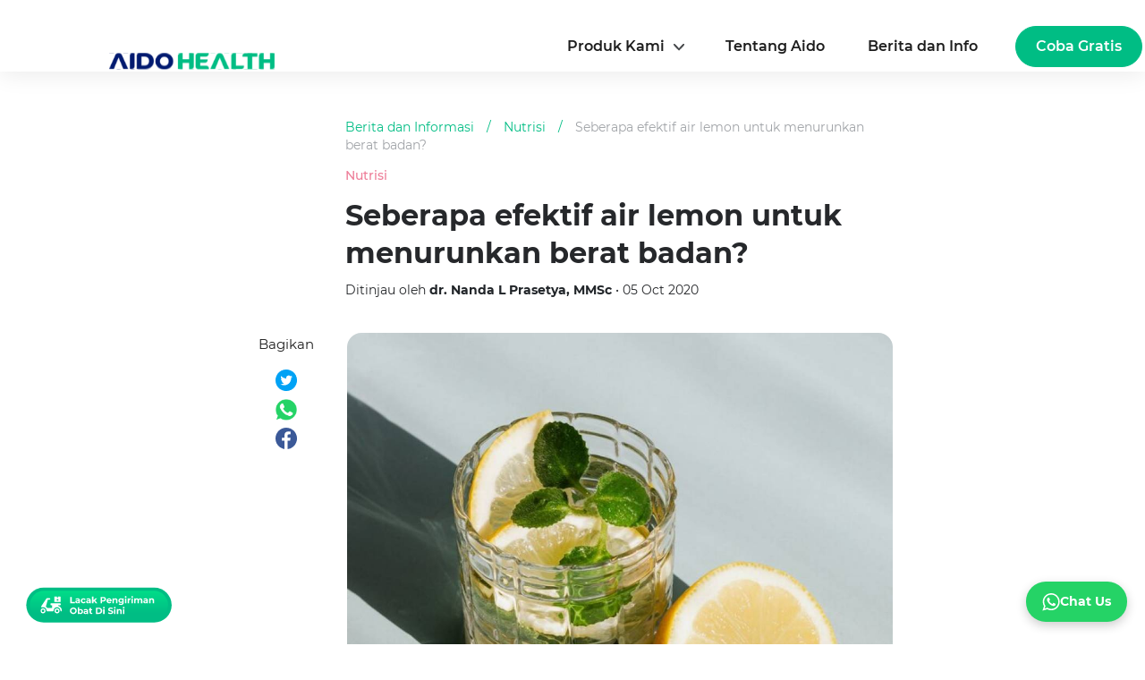

--- FILE ---
content_type: text/html; charset=UTF-8
request_url: https://aido.id/health-articles/seberapa-efektif-air-lemon-untuk-menurunkan-berat-badan/detail
body_size: 32514
content:
<!doctype html>
<html lang="id-ID">
<head>
<script async src="https://cdn.ampproject.org/v0.js"></script>
<link rel="stylesheet" href="https://stackpath.bootstrapcdn.com/bootstrap/4.1.3/css/bootstrap.min.css" />

<meta charset="utf-8" />
<meta name="viewport" content="width=device-width,maximum-scale=1, minimum-scale=1" />
<meta http-equiv="x-ua-compatible" content="ie=edge" />
<meta name="color-scheme" content="light only">
    <meta name="robots" content="follow,index">
    <meta name="googlebot" content="follow,index">
    <meta name="googlebot-news" content="follow,index,snippet"> 
    <title>Air Lemon Untuk Diet Menurunkan Berat Badan, Benarkah?</title>
    <!-- <meta name="title" content="Air Lemon Untuk Diet Menurunkan Berat Badan, Benarkah?"> -->
    <meta name="url" content="https://aido.id/health-articles/seberapa-efektif-air-lemon-untuk-menurunkan-berat-badan/detail">
    <meta name="description" content="Sebagian orang mengonsumsi air lemon untuk diet menurunkan berat badan. Manfaat seperti menghambat penyerapan lemak di usus, diklaim dapat ...">
    <meta name="keywords" content="lemon, air lemon, menurunkan berat badan">
    <link rel="canonical" href="https://aido.id/health-articles/seberapa-efektif-air-lemon-untuk-menurunkan-berat-badan/detail"/>
    <!--         <link rel="amphtml" href="https://aido.id/amp/health-articles/seberapa-efektif-air-lemon-untuk-menurunkan-berat-badan/detail"/>
     -->
<meta name="author" content="">
    <meta property="og:title" content="Air Lemon Untuk Diet Menurunkan Berat Badan, Benarkah?" />
    <meta property="og:description" content="Sebagian orang mengonsumsi air lemon untuk diet menurunkan berat badan. Manfaat seperti menghambat penyerapan lemak di usus, diklaim dapat ..." />
    <meta property="og:url" content="https://aido.id/health-articles/seberapa-efektif-air-lemon-untuk-menurunkan-berat-badan/detail" />
            <meta property="og:image" content="https://storage.aido.id/articles/October2020/M4PjOKpspdEH1Q8YGETr.jpg" />
    
<link rel="shortcut icon" href="https://storage.aido.id/ico/aido_favicon3.ico" type="image/x-icon">
<link rel="apple-touch-icon" href="https://storage.aido.id/ico/aido_favicon3.ico">
<link rel="preconnect" href="https://fonts.gstatic.com" crossorigin>
<link rel="stylesheet" href="https://fonts.googleapis.com/css2?family=Montserrat:wght@300;400;500;600;700&display=swap" />
<!-- Start of HubSpot Embed Code -->
<!-- <script type="text/javascript" id="hs-script-loader" async defer src="//js.hs-scripts.com/24407389.js"></script> -->
<!-- End of HubSpot Embed Code -->
    <link rel="preload" as="image" href="https://storage.aido.id/articles/October2020/M4PjOKpspdEH1Q8YGETr.jpg" media="(max-width: 600px)">

<style>
	@font-face{font-family:Montserrat;font-style:normal;font-weight:400;font-display:swap;src:url("https://aido.id/fonts/JTUSjIg1_i6t8kCHKm459Wlhyw.woff2") format('woff2');unicode-range:U+0000-00FF,U+0131,U+0152-0153,U+02BB-02BC,U+02C6,U+02DA,U+02DC,U+2000-206F,U+2074,U+20AC,U+2122,U+2191,U+2193,U+2212,U+2215,U+FEFF,U+FFFD}@font-face{font-family:Montserrat;font-style:normal;font-weight:500;font-display:swap;src:url("https://aido.id/fonts/JTURjIg1_i6t8kCHKm45_ZpC3gnD_g.woff2") format('woff2');unicode-range:U+0000-00FF,U+0131,U+0152-0153,U+02BB-02BC,U+02C6,U+02DA,U+02DC,U+2000-206F,U+2074,U+20AC,U+2122,U+2191,U+2193,U+2212,U+2215,U+FEFF,U+FFFD}@font-face{font-family:Montserrat;font-style:normal;font-weight:600;font-display:swap;src:url("https://aido.id/fonts/JTURjIg1_i6t8kCHKm45_bZF3gnD_g.woff2") format('woff2');unicode-range:U+0000-00FF,U+0131,U+0152-0153,U+02BB-02BC,U+02C6,U+02DA,U+02DC,U+2000-206F,U+2074,U+20AC,U+2122,U+2191,U+2193,U+2212,U+2215,U+FEFF,U+FFFD}@font-face{font-family:Montserrat;font-style:normal;font-weight:700;font-display:swap;src:url("https://aido.id/fonts/JTURjIg1_i6t8kCHKm45_dJE3gnD_g.woff2") format('woff2');unicode-range:U+0000-00FF,U+0131,U+0152-0153,U+02BB-02BC,U+02C6,U+02DA,U+02DC,U+2000-206F,U+2074,U+20AC,U+2122,U+2191,U+2193,U+2212,U+2215,U+FEFF,U+FFFD}root{color-scheme:light dark;--blue:#0084b4;--indigo:#6610f2;--purple:#6f42c1;--pink:#e83e8c;--red:#dc3545;--orange:#fd7e14;--yellow:beige;--green:#28a745;--teal:#20c997;--cyan:#17a2b8;--white:#fff;--gray:#6c757d;--gray-dark:#212529;--primary:#0084b4;--secondary:#6c757d;--success:#28a745;--info:#17a2b8;--warning:beige;--danger:#dc3545;--light:#dee2e6;--dark:#212529;--breakpoint-xs:0;--breakpoint-sm:576px;--breakpoint-md:768px;--breakpoint-lg:992px;--breakpoint-xl:1200px;--font-family-sans-serif:"Roboto Condensed",sans-serif;--font-family-monospace:SFMono-Regular,Menlo,Monaco,Consolas,"Liberation Mono","Courier New",monospace}@media (prefers-color-scheme:dark){.bg-warning{color:#212529}}@media (prefers-color-scheme:dark){#sidebar{background:#212529}}.sidebar-close{background:0 0}@media (prefers-color-scheme:dark){.sidebar-close{color:#f8f9fa}}*,::after,::before{box-sizing:border-box}html{font-family:sans-serif;line-height:1.15;-webkit-text-size-adjust:100%;-webkit-tap-highlight-color:transparent}article,aside,figcaption,figure,footer,header,hgroup,main,nav,section{display:block}body{margin:0;font-family:"Roboto Condensed",sans-serif;font-weight:400;line-height:1.5;text-align:left;font-size:1rem}@media (prefers-color-scheme:light){body{color:#212529;background-color:#fff}}@media (prefers-color-scheme:dark){body{color:#f8f9fa;background-color:#fff}}[tabindex="-1"]:focus:not(:focus-visible){outline:0}hr{box-sizing:content-box;height:0;overflow:visible}h1,h2,h3,h4,h5,h6{margin-top:0;margin-bottom:.5rem}p{margin-top:0;margin-bottom:1rem}abbr[data-original-title],abbr[title]{text-decoration:underline;text-decoration:underline dotted;border-bottom:0;text-decoration-skip-ink:none;cursor:help}address{margin-bottom:1rem;font-style:normal;line-height:inherit}dl,ol,ul{margin-top:0;margin-bottom:1rem}ol ol,ol ul,ul ol,ul ul{margin-bottom:0}dt{font-weight:700}dd{margin-bottom:.5rem;margin-left:0}blockquote{margin:0 0 1rem}b,strong{font-weight:700}small{font-size:80%}sub,sup{position:relative;line-height:0;vertical-align:baseline;font-size:75%}sub{bottom:-.25em}sup{top:-.5em}a{text-decoration:none;background:0 0}@media (prefers-color-scheme:light){a{color:#212529}}@media (prefers-color-scheme:dark){a{color:#f8f9fa}}a:hover{text-decoration:underline}@media (prefers-color-scheme:light){a:hover{color:#000}}@media (prefers-color-scheme:dark){a:hover{color:#cbd3da}}a:not([href]){color:inherit;text-decoration:none}a:not([href]):hover{color:inherit;text-decoration:none}code,kbd,pre,samp{font-family:SFMono-Regular,Menlo,Monaco,Consolas,"Liberation Mono","Courier New",monospace;font-size:1em}pre{margin-top:0;margin-bottom:1rem;overflow:auto}figure{margin:0 0 1rem}img{vertical-align:middle;border-style:none}svg{overflow:hidden;vertical-align:middle}table{border-collapse:co.menullapse}caption{padding-top:.75rem;padding-bottom:.75rem;text-align:left;caption-side:bottom}@media (prefers-color-scheme:light){caption{color:#6c757d}}@media (prefers-color-scheme:dark){caption{color:#6c757d}}th{text-align:inherit}label{display:inline-block;margin-bottom:.5rem}button{border-radius:0}button:focus{outline:1px dotted;outline:5px auto -webkit-focus-ring-color}button,input,optgroup,select,textarea{margin:0;font-family:inherit;line-height:inherit;font-size:inherit}button,input{overflow:visible}button,select{text-transform:none}select{word-wrap:normal}[type=button],[type=reset],[type=submit],button{-webkit-appearance:button}[type=button]:not(:disabled),[type=reset]:not(:disabled),[type=submit]:not(:disabled),button:not(:disabled){cursor:pointer}[type=button]::-moz-focus-inner,[type=reset]::-moz-focus-inner,[type=submit]::-moz-focus-inner,button::-moz-focus-inner{padding:0;border-style:none}input[type=checkbox],input[type=radio]{box-sizing:border-box;padding:0}input[type=date],input[type=datetime-local],input[type=month],input[type=time]{-webkit-appearance:listbox}textarea{overflow:auto;resize:vertical}[type=number]::-webkit-inner-spin-button,[type=number]::-webkit-outer-spin-button{height:auto}[type=search]{outline-offset:-2px;-webkit-appearance:none}[type=search]::-webkit-search-decoration{-webkit-appearance:none}::-webkit-file-upload-button{font:inherit;-webkit-appearance:button}output{display:inline-block}summary{display:list-item;cursor:pointer}template{display:none}[hidden]{display:none}.h1,.h2,.h3,.h4,.h5,.h6,h1,h2,h3,h4,h5,h6{margin-bottom:.5rem;font-weight:400;line-height:1.2}.h1,h1{font-size:2.5rem}@media (max-width:1200px){.h1,h1{font-size:calc(1.375rem + 1.5vw)}}.h2,h2{font-size:2rem}@media (max-width:1200px){.h2,h2{font-size:calc(1.325rem + .9vw)}}.h3,h3{font-size:1.25rem}.h4,h4{font-size:1.15rem}.h5,h5{font-size:1rem}.h6,h6{font-size:1rem}.lead{font-weight:400;font-size:1.25rem}hr{margin-top:1rem;margin-bottom:1rem;border:0}@media (prefers-color-scheme:light){hr{border-top:1px solid rgba(0,0,0,.1)}}@media (prefers-color-scheme:dark){hr{border-top:1px solid rgba(222,226,230,.1)}}.blockquote{margin-bottom:1rem;padding-left:1rem;border-left:5px solid #0084b4;font-size:1rem}.blockquote i{float:right;font-style:italic;font-size:.875rem}.blockquote-footer{display:block;font-size:80%}@media (prefers-color-scheme:light){.blockquote-footer{color:#6c757d}}@media (prefers-color-scheme:dark){.blockquote-footer{color:#ced4da}}amp-img,img{border:0}amp-img[class^=-amp],amp-img[class^=i-amp]{height:auto;max-width:100%}code{font-size:.875rem;color:#e83e8c;word-wrap:break-word}a>code{color:inherit}kbd{padding:.2rem .4rem;font-size:.875rem;color:#212529;background:#dee2e6;border-radius:.2rem}kbd kbd{padding:0;font-size:100%;font-weight:700}pre{display:block;padding:1rem;font-size:.875rem}@media (prefers-color-scheme:light){pre{color:#212529;background-color:#e9ecef;border:1px solid #dee2e6}}@media (prefers-color-scheme:dark){pre{color:#f8f9fa;background-color:#343a40;border:1px solid #343a40}}pre code{font-family:SFMono-Regular,Menlo,Monaco,Consolas,"Liberation Mono","Courier New",monospace;color:inherit;word-break:normal;text-indent:5em;font-size:75%}.container{width:100%;padding-right:15px;padding-left:15px;margin-right:auto;margin-left:auto}.d-flex{display:-webkit-flex;display:-ms-flexbox;display:flex}@media (min-width:576px){.container{max-width:540px}}.d-block{display:block}.d-none{display:none}@media (min-width:768px){.d-md-none{display:none}.d-md-block{display:block}.container{max-width:720px}}@media (min-width:992px){.container{max-width:960px}}@media (min-width:1200px){.container{max-width:1140px}}.container-fluid,.container-lg,.container-md,.container-sm,.container-xl{width:100%;padding-right:15px;padding-left:15px;margin-right:auto;margin-left:auto}@media (min-width:576px){.container,.container-sm{max-width:540px}}@media (min-width:768px){.container,.container-md,.container-sm{max-width:720px}}@media (min-width:992px){.container,.container-lg,.container-md,.container-sm{max-width:960px}}@media (min-width:1200px){.container,.container-lg,.container-md,.container-sm,.container-xl{max-width:1140px}}.row{display:flex;flex-wrap:wrap;margin-right:-15px;margin-left:-15px}.col,.col-1,.col-10,.col-11,.col-12,.col-2,.col-3,.col-4,.col-5,.col-6,.col-7,.col-8,.col-9,.col-auto,.col-lg,.col-lg-1,.col-lg-10,.col-lg-11,.col-lg-12,.col-lg-2,.col-lg-3,.col-lg-4,.col-lg-5,.col-lg-6,.col-lg-7,.col-lg-8,.col-lg-9,.col-lg-auto,.col-md,.col-md-1,.col-md-10,.col-md-11,.col-md-12,.col-md-2,.col-md-3,.col-md-4,.col-md-5,.col-md-6,.col-md-7,.col-md-8,.col-md-9,.col-md-auto,.col-sm,.col-sm-1,.col-sm-10,.col-sm-11,.col-sm-12,.col-sm-2,.col-sm-3,.col-sm-4,.col-sm-5,.col-sm-6,.col-sm-7,.col-sm-8,.col-sm-9,.col-sm-auto,.col-xl,.col-xl-1,.col-xl-10,.col-xl-11,.col-xl-12,.col-xl-2,.col-xl-3,.col-xl-4,.col-xl-5,.col-xl-6,.col-xl-7,.col-xl-8,.col-xl-9,.col-xl-auto{position:relative;width:100%;padding-right:15px;padding-left:15px}.col{flex-basis:0;flex-grow:1;max-width:100%}.col-1{flex:0 0 8.33333%;max-width:8.33333%}.col-2{flex:0 0 16.66667%;max-width:16.66667%}.col-3{flex:0 0 25%;max-width:25%}.col-4{flex:0 0 33.33333%;max-width:33.33333%}.col-5{flex:0 0 41.66667%;max-width:41.66667%}.col-6{flex:0 0 50%;max-width:50%}.col-7{flex:0 0 58.33333%;max-width:58.33333%}.col-8{flex:0 0 66.66667%;max-width:66.66667%}.col-9{flex:0 0 75%;max-width:75%}.col-10{flex:0 0 83.33333%;max-width:83.33333%}.col-11{flex:0 0 91.66667%;max-width:91.66667%}.col-12{flex:0 0 100%;max-width:100%}@media (min-width:576px){.col-sm{flex-basis:0;flex-grow:1;max-width:100%}.col-sm-1{flex:0 0 8.33333%;max-width:8.33333%}.col-sm-2{flex:0 0 16.66667%;max-width:16.66667%}.col-sm-3{flex:0 0 25%;max-width:25%}.col-sm-4{flex:0 0 33.33333%;max-width:33.33333%}.col-sm-5{flex:0 0 41.66667%;max-width:41.66667%}.col-sm-6{flex:0 0 50%;max-width:50%}.col-sm-7{flex:0 0 58.33333%;max-width:58.33333%}.col-sm-8{flex:0 0 66.66667%;max-width:66.66667%}.col-sm-9{flex:0 0 75%;max-width:75%}.col-sm-10{flex:0 0 83.33333%;max-width:83.33333%}.col-sm-11{flex:0 0 91.66667%;max-width:91.66667%}.col-sm-12{flex:0 0 100%;max-width:100%}}@media (min-width:768px){.col-md{flex-basis:0;flex-grow:1;max-width:100%}.col-md-1{flex:0 0 8.33333%;max-width:8.33333%}.col-md-2{flex:0 0 16.66667%;max-width:16.66667%}.col-md-3{flex:0 0 25%;max-width:25%}.col-md-4{flex:0 0 33.33333%;max-width:33.33333%}.col-md-5{flex:0 0 41.66667%;max-width:41.66667%}.col-md-6{flex:0 0 50%;max-width:50%}.col-md-7{flex:0 0 58.33333%;max-width:58.33333%}.col-md-8{flex:0 0 66.66667%;max-width:66.66667%}.col-md-9{flex:0 0 75%;max-width:75%}.col-md-10{flex:0 0 83.33333%;max-width:83.33333%}.col-md-11{flex:0 0 91.66667%;max-width:91.66667%}.col-md-12{flex:0 0 100%;max-width:100%}}@media (min-width:992px){.col-lg{flex-basis:0;flex-grow:1;max-width:100%}.col-lg-1{flex:0 0 8.33333%;max-width:8.33333%}.col-lg-2{flex:0 0 16.66667%;max-width:16.66667%}.col-lg-3{flex:0 0 25%;max-width:25%}.col-lg-4{flex:0 0 33.33333%;max-width:33.33333%}.col-lg-5{flex:0 0 41.66667%;max-width:41.66667%}.col-lg-6{flex:0 0 50%;max-width:50%}.col-lg-7{flex:0 0 58.33333%;max-width:58.33333%}.col-lg-8{flex:0 0 66.66667%;max-width:66.66667%}.col-lg-9{flex:0 0 75%;max-width:75%}.col-lg-10{flex:0 0 83.33333%;max-width:83.33333%}.col-lg-11{flex:0 0 91.66667%;max-width:91.66667%}.col-lg-12{flex:0 0 100%;max-width:100%}}@media (min-width:1200px){.col-xl{flex-basis:0;flex-grow:1;max-width:100%}.col-xl-1{flex:0 0 8.33333%;max-width:8.33333%}.col-xl-2{flex:0 0 16.66667%;max-width:16.66667%}.col-xl-3{flex:0 0 25%;max-width:25%}.col-xl-4{flex:0 0 33.33333%;max-width:33.33333%}.col-xl-5{flex:0 0 41.66667%;max-width:41.66667%}.col-xl-6{flex:0 0 50%;max-width:50%}.col-xl-7{flex:0 0 58.33333%;max-width:58.33333%}.col-xl-8{flex:0 0 66.66667%;max-width:66.66667%}.col-xl-9{flex:0 0 75%;max-width:75%}.col-xl-10{flex:0 0 83.33333%;max-width:83.33333%}.col-xl-11{flex:0 0 91.66667%;max-width:91.66667%}.col-xl-12{flex:0 0 100%;max-width:100%}}table{width:100%;margin-bottom:1rem}@media (prefers-color-scheme:light){table{color:#212529}}@media (prefers-color-scheme:dark){table{color:#f8f9fa}}table td,table th{padding:.75rem;vertical-align:top}@media (prefers-color-scheme:light){table td,table th{border-top:1px solid #dee2e6}}@media (prefers-color-scheme:dark){table td,table th{border-top:1px solid #343a40}}table thead th{vertical-align:bottom}@media (prefers-color-scheme:light){table thead th{border-bottom:2px solid #dee2e6}}@media (prefers-color-scheme:dark){table thead th{border-bottom:2px solid #343a40}}@media (prefers-color-scheme:light){table tbody+tbody{border-top:2px solid #dee2e6}}@media (prefers-color-scheme:dark){table tbody+tbody{border-top:2px solid #343a40}}.form-control{display:block;width:100%;height:calc(1.5em + .75rem + 2px);padding:.375rem .75rem;font-weight:400;line-height:1.5;background-clip:padding-box;appearance:none;font-size:1rem;border-radius:.25rem}@media (prefers-color-scheme:light){.form-control{color:#495057;background:#fff;border:1px solid #ced4da}}@media (prefers-color-scheme:dark){.form-control{color:#dee2e6;background:#212529;border:1px solid #6c757d}}.form-control::-ms-expand{background:0 0;border:0}.form-control:-moz-focusring{color:transparent;text-shadow:0 0 0 #495057}.form-control:focus{color:#495057;background:#fff;border-color:#35c9ff;outline:0;box-shadow:0 0 0 .2rem rgba(0,132,180,.25)}.form-control::placeholder{opacity:1}@media (prefers-color-scheme:light){.form-control::placeholder{color:#6c757d}}@media (prefers-color-scheme:dark){.form-control::placeholder{color:#ced4da}}.form-control:disabled,.form-control[readonly]{opacity:1}@media (prefers-color-scheme:light){.form-control:disabled,.form-control[readonly]{background:#e9ecef}}@media (prefers-color-scheme:dark){.form-control:disabled,.form-control[readonly]{background:#343a40}}select.form-control{background-size:.5rem}@media (prefers-color-scheme:light){select.form-control{background:#fff url(https://ampcssframework.com/assets/icons/chevron-down.svg) no-repeat right 1rem center}}@media (prefers-color-scheme:dark){select.form-control{background:#212529 url(https://ampcssframework.com/assets/icons/chevron-down.svg) no-repeat right 1rem center}}@media (prefers-color-scheme:light){select.form-control:focus::-ms-value{color:#495057;background:#fff}}@media (prefers-color-scheme:dark){select.form-control:focus::-ms-value{color:#dee2e6;background:#212529}}.form-control-file,.form-control-range{display:block;width:100%}.col-form-label{padding-top:calc(.375rem + 1px);padding-bottom:calc(.375rem + 1px);margin-bottom:0;line-height:1.5;font-size:inherit}.form-control-plaintext{display:block;width:100%;padding:.375rem 0;margin-bottom:0;line-height:1.5;background:0 0;border:solid transparent;border-width:1px 0;font-size:1rem}@media (prefers-color-scheme:light){.form-control-plaintext{color:#212529}}@media (prefers-color-scheme:dark){.form-control-plaintext{color:#f8f9fa}}select.form-control[multiple],select.form-control[size]{height:auto}textarea.form-control{height:auto}.form-group{margin-bottom:1rem}.form-text{display:block;margin-top:.25rem}.form-row{display:flex;flex-wrap:wrap;margin-right:-5px;margin-left:-5px}.form-row>.col,.form-row>[class*=col-]{padding-right:5px;padding-left:5px}.valid-feedback{display:none;width:100%;margin-top:.25rem;font-size:80%;color:#28a745}.is-valid~.valid-feedback,.was-validated :valid~.valid-feedback{display:block}.form-control.is-valid,.was-validated .form-control:valid{border-color:#28a745}.form-control.is-valid:focus,.was-validated .form-control:valid:focus{border-color:#28a745;box-shadow:0 0 0 .2rem rgba(40,167,69,.25)}.form-check-input.is-valid~.form-check-label,.was-validated .form-check-input:valid~.form-check-label{color:#28a745}.form-check-input.is-valid~.valid-feedback,.was-validated .form-check-input:valid~.valid-feedback{display:block}.invalid-feedback{display:none;width:100%;margin-top:.25rem;font-size:80%;color:#dc3545}.is-invalid~.invalid-feedback,.was-validated :invalid~.invalid-feedback{display:block}.form-control.is-invalid,.was-validated .form-control:invalid{border-color:#dc3545}.form-control.is-invalid:focus,.was-validated .form-control:invalid:focus{border-color:#dc3545;box-shadow:0 0 0 .2rem rgba(220,53,69,.25)}.form-check-input.is-invalid~.form-check-label,.was-validated .form-check-input:invalid~.form-check-label{color:#dc3545}.form-check-input.is-invalid~.invalid-feedback,.was-validated .form-check-input:invalid~.invalid-feedback{display:block}.form-inline{display:flex;flex-flow:row wrap;align-items:center}.form-inline .form-check{width:100%}@media (min-width:576px){.form-inline label{display:flex;align-items:center;justify-content:center;margin-bottom:0}.form-inline .form-group{display:flex;flex:0 0 auto;flex-flow:row wrap;align-items:center;margin-bottom:0}.form-inline .form-control{display:inline-block;width:auto;vertical-align:middle}.form-inline .form-control-plaintext{display:inline-block}.form-inline .input-group{width:auto}.form-inline .form-check{display:flex;align-items:center;justify-content:center;width:auto;padding-left:0}.form-inline .form-check-input{position:relative;flex-shrink:0;margin-top:0;margin-right:.25rem;margin-left:0}}.btn{display:inline-block;font-weight:400;color:#212529;text-align:center;vertical-align:middle;cursor:pointer;user-select:none;background:0 0;border:1px solid transparent;padding:.375rem .75rem;font-size:1rem;line-height:1.5;border-radius:.25rem}.btn:hover{color:#212529;text-decoration:none}.btn.focus,.btn:focus{outline:0;box-shadow:0 0 0 .2rem rgba(0,132,180,.25)}.btn.disabled,.btn:disabled{opacity:.65}a.btn.disabled,fieldset:disabled a.btn{pointer-events:none}.btn-primary{color:#fff;border-color:#0084b4;background:#0084b4}.btn-primary:hover{color:#fff;border-color:#005f81;background:#00688e}.btn-primary.focus,.btn-primary:focus{color:#fff;border-color:#005f81;background:#00688e;box-shadow:0 0 0 .2rem rgba(38,150,191,.5)}.btn-primary.disabled,.btn-primary:disabled{color:#fff;background:#0084b4;border-color:#0084b4}.btn-primary:not(:disabled):not(.disabled).active,.btn-primary:not(:disabled):not(.disabled):active,.show>.btn-primary.dropdown-toggle{color:#fff;background:#005f81;border-color:#005574}.btn-primary:not(:disabled):not(.disabled).active:focus,.btn-primary:not(:disabled):not(.disabled):active:focus,.show>.btn-primary.dropdown-toggle:focus{box-shadow:0 0 0 .2rem rgba(38,150,191,.5)}.btn-secondary{color:#fff;border-color:#6c757d;background:#6c757d}.btn-secondary:hover{color:#fff;border-color:#545b62;background:#5a6268}.btn-secondary.focus,.btn-secondary:focus{color:#fff;border-color:#545b62;background:#5a6268;box-shadow:0 0 0 .2rem rgba(130,138,145,.5)}.btn-secondary.disabled,.btn-secondary:disabled{color:#fff;background:#6c757d;border-color:#6c757d}.btn-secondary:not(:disabled):not(.disabled).active,.btn-secondary:not(:disabled):not(.disabled):active,.show>.btn-secondary.dropdown-toggle{color:#fff;background:#545b62;border-color:#4e555b}.btn-secondary:not(:disabled):not(.disabled).active:focus,.btn-secondary:not(:disabled):not(.disabled):active:focus,.show>.btn-secondary.dropdown-toggle:focus{box-shadow:0 0 0 .2rem rgba(130,138,145,.5)}.btn-success{color:#fff;border-color:#28a745;background:#28a745}.btn-success:hover{color:#fff;border-color:#1e7e34;background:#218838}.btn-success.focus,.btn-success:focus{color:#fff;border-color:#1e7e34;background:#218838;box-shadow:0 0 0 .2rem rgba(72,180,97,.5)}.btn-success.disabled,.btn-success:disabled{color:#fff;background:#28a745;border-color:#28a745}.btn-success:not(:disabled):not(.disabled).active,.btn-success:not(:disabled):not(.disabled):active,.show>.btn-success.dropdown-toggle{color:#fff;background:#1e7e34;border-color:#1c7430}.btn-success:not(:disabled):not(.disabled).active:focus,.btn-success:not(:disabled):not(.disabled):active:focus,.show>.btn-success.dropdown-toggle:focus{box-shadow:0 0 0 .2rem rgba(72,180,97,.5)}.btn-info{color:#fff;border-color:#17a2b8;background:#17a2b8}.btn-info:hover{color:#fff;border-color:#117a8b;background:#138496}.btn-info.focus,.btn-info:focus{color:#fff;border-color:#117a8b;background:#138496;box-shadow:0 0 0 .2rem rgba(58,176,195,.5)}.btn-info.disabled,.btn-info:disabled{color:#fff;background:#17a2b8;border-color:#17a2b8}.btn-info:not(:disabled):not(.disabled).active,.btn-info:not(:disabled):not(.disabled):active,.show>.btn-info.dropdown-toggle{color:#fff;background:#117a8b;border-color:#10707f}.btn-info:not(:disabled):not(.disabled).active:focus,.btn-info:not(:disabled):not(.disabled):active:focus,.show>.btn-info.dropdown-toggle:focus{box-shadow:0 0 0 .2rem rgba(58,176,195,.5)}.btn-warning{color:#212529;border-color:beige;background:beige}.btn-warning:hover{color:#212529;border-color:#eaeab4;background:#ededbe}.btn-warning.focus,.btn-warning:focus{color:#212529;border-color:#eaeab4;background:#ededbe;box-shadow:0 0 0 .2rem rgba(213,214,193,.5)}.btn-warning.disabled,.btn-warning:disabled{color:#212529;background:beige;border-color:beige}.btn-warning:not(:disabled):not(.disabled).active,.btn-warning:not(:disabled):not(.disabled):active,.show>.btn-warning.dropdown-toggle{color:#212529;background:#eaeab4;border-color:#e7e7aa}.btn-warning:not(:disabled):not(.disabled).active:focus,.btn-warning:not(:disabled):not(.disabled):active:focus,.show>.btn-warning.dropdown-toggle:focus{box-shadow:0 0 0 .2rem rgba(213,214,193,.5)}.btn-danger{color:#fff;border-color:#dc3545;background:#dc3545}.btn-danger:hover{color:#fff;border-color:#bd2130;background:#c82333}.btn-danger.focus,.btn-danger:focus{color:#fff;border-color:#bd2130;background:#c82333;box-shadow:0 0 0 .2rem rgba(225,83,97,.5)}.btn-danger.disabled,.btn-danger:disabled{color:#fff;background:#dc3545;border-color:#dc3545}.btn-danger:not(:disabled):not(.disabled).active,.btn-danger:not(:disabled):not(.disabled):active,.show>.btn-danger.dropdown-toggle{color:#fff;background:#bd2130;border-color:#b21f2d}.btn-danger:not(:disabled):not(.disabled).active:focus,.btn-danger:not(:disabled):not(.disabled):active:focus,.show>.btn-danger.dropdown-toggle:focus{box-shadow:0 0 0 .2rem rgba(225,83,97,.5)}.btn-light{color:#212529;border-color:#dee2e6;background:#dee2e6}.btn-light:hover{color:#212529;border-color:#c1c9d0;background:#c8cfd6}.btn-light.focus,.btn-light:focus{color:#212529;border-color:#c1c9d0;background:#c8cfd6;box-shadow:0 0 0 .2rem rgba(194,198,202,.5)}.btn-light.disabled,.btn-light:disabled{color:#212529;background:#dee2e6;border-color:#dee2e6}.btn-light:not(:disabled):not(.disabled).active,.btn-light:not(:disabled):not(.disabled):active,.show>.btn-light.dropdown-toggle{color:#212529;background:#c1c9d0;border-color:#bac2cb}.btn-light:not(:disabled):not(.disabled).active:focus,.btn-light:not(:disabled):not(.disabled):active:focus,.show>.btn-light.dropdown-toggle:focus{box-shadow:0 0 0 .2rem rgba(194,198,202,.5)}.btn-dark{color:#fff;border-color:#212529;background:#212529}.btn-dark:hover{color:#fff;border-color:#0a0c0d;background:#101214}.btn-dark.focus,.btn-dark:focus{color:#fff;border-color:#0a0c0d;background:#101214;box-shadow:0 0 0 .2rem rgba(66,70,73,.5)}.btn-dark.disabled,.btn-dark:disabled{color:#fff;background:#212529;border-color:#212529}.btn-dark:not(:disabled):not(.disabled).active,.btn-dark:not(:disabled):not(.disabled):active,.show>.btn-dark.dropdown-toggle{color:#fff;background:#0a0c0d;border-color:#050506}.btn-dark:not(:disabled):not(.disabled).active:focus,.btn-dark:not(:disabled):not(.disabled):active:focus,.show>.btn-dark.dropdown-toggle:focus{box-shadow:0 0 0 .2rem rgba(66,70,73,.5)}.btn-outline-primary{color:#0084b4;border-color:#0084b4}.btn-outline-primary:hover{color:#fff;background:#0084b4;border-color:#0084b4}.btn-outline-primary.focus,.btn-outline-primary:focus{box-shadow:0 0 0 .2rem rgba(0,132,180,.5)}.btn-outline-primary.disabled,.btn-outline-primary:disabled{color:#0084b4;background:0 0}.btn-outline-primary:not(:disabled):not(.disabled).active,.btn-outline-primary:not(:disabled):not(.disabled):active,.show>.btn-outline-primary.dropdown-toggle{color:#fff;background:#0084b4;border-color:#0084b4}.btn-outline-primary:not(:disabled):not(.disabled).active:focus,.btn-outline-primary:not(:disabled):not(.disabled):active:focus,.show>.btn-outline-primary.dropdown-toggle:focus{box-shadow:0 0 0 .2rem rgba(0,132,180,.5)}.btn-outline-secondary{color:#6c757d;border-color:#6c757d}.btn-outline-secondary:hover{color:#fff;background:#6c757d;border-color:#6c757d}.btn-outline-secondary.focus,.btn-outline-secondary:focus{box-shadow:0 0 0 .2rem rgba(108,117,125,.5)}.btn-outline-secondary.disabled,.btn-outline-secondary:disabled{color:#6c757d;background:0 0}.btn-outline-secondary:not(:disabled):not(.disabled).active,.btn-outline-secondary:not(:disabled):not(.disabled):active,.show>.btn-outline-secondary.dropdown-toggle{color:#fff;background:#6c757d;border-color:#6c757d}.btn-outline-secondary:not(:disabled):not(.disabled).active:focus,.btn-outline-secondary:not(:disabled):not(.disabled):active:focus,.show>.btn-outline-secondary.dropdown-toggle:focus{box-shadow:0 0 0 .2rem rgba(108,117,125,.5)}.btn-outline-success{color:#28a745;border-color:#28a745}.btn-outline-success:hover{color:#fff;background:#28a745;border-color:#28a745}.btn-outline-success.focus,.btn-outline-success:focus{box-shadow:0 0 0 .2rem rgba(40,167,69,.5)}.btn-outline-success.disabled,.btn-outline-success:disabled{color:#28a745;background:0 0}.btn-outline-success:not(:disabled):not(.disabled).active,.btn-outline-success:not(:disabled):not(.disabled):active,.show>.btn-outline-success.dropdown-toggle{color:#fff;background:#28a745;border-color:#28a745}.btn-outline-success:not(:disabled):not(.disabled).active:focus,.btn-outline-success:not(:disabled):not(.disabled):active:focus,.show>.btn-outline-success.dropdown-toggle:focus{box-shadow:0 0 0 .2rem rgba(40,167,69,.5)}.btn-outline-info{color:#17a2b8;border-color:#17a2b8}.btn-outline-info:hover{color:#fff;background:#17a2b8;border-color:#17a2b8}.btn-outline-info.focus,.btn-outline-info:focus{box-shadow:0 0 0 .2rem rgba(23,162,184,.5)}.btn-outline-info.disabled,.btn-outline-info:disabled{color:#17a2b8;background:0 0}.btn-outline-info:not(:disabled):not(.disabled).active,.btn-outline-info:not(:disabled):not(.disabled):active,.show>.btn-outline-info.dropdown-toggle{color:#fff;background:#17a2b8;border-color:#17a2b8}.btn-outline-info:not(:disabled):not(.disabled).active:focus,.btn-outline-info:not(:disabled):not(.disabled):active:focus,.show>.btn-outline-info.dropdown-toggle:focus{box-shadow:0 0 0 .2rem rgba(23,162,184,.5)}.btn-outline-warning{color:beige;border-color:beige}.btn-outline-warning:hover{color:#212529;background:beige;border-color:beige}.btn-outline-warning.focus,.btn-outline-warning:focus{box-shadow:0 0 0 .2rem rgba(245,245,220,.5)}.btn-outline-warning.disabled,.btn-outline-warning:disabled{color:beige;background:0 0}.btn-outline-warning:not(:disabled):not(.disabled).active,.btn-outline-warning:not(:disabled):not(.disabled):active,.show>.btn-outline-warning.dropdown-toggle{color:#212529;background:beige;border-color:beige}.btn-outline-warning:not(:disabled):not(.disabled).active:focus,.btn-outline-warning:not(:disabled):not(.disabled):active:focus,.show>.btn-outline-warning.dropdown-toggle:focus{box-shadow:0 0 0 .2rem rgba(245,245,220,.5)}.btn-outline-danger{color:#dc3545;border-color:#dc3545}.btn-outline-danger:hover{color:#fff;background:#dc3545;border-color:#dc3545}.btn-outline-danger.focus,.btn-outline-danger:focus{box-shadow:0 0 0 .2rem rgba(220,53,69,.5)}.btn-outline-danger.disabled,.btn-outline-danger:disabled{color:#dc3545;background:0 0}.btn-outline-danger:not(:disabled):not(.disabled).active,.btn-outline-danger:not(:disabled):not(.disabled):active,.show>.btn-outline-danger.dropdown-toggle{color:#fff;background:#dc3545;border-color:#dc3545}.btn-outline-danger:not(:disabled):not(.disabled).active:focus,.btn-outline-danger:not(:disabled):not(.disabled):active:focus,.show>.btn-outline-danger.dropdown-toggle:focus{box-shadow:0 0 0 .2rem rgba(220,53,69,.5)}.btn-outline-light{color:#dee2e6;border-color:#dee2e6}.btn-outline-light:hover{color:#212529;background:#dee2e6;border-color:#dee2e6}.btn-outline-light.focus,.btn-outline-light:focus{box-shadow:0 0 0 .2rem rgba(222,226,230,.5)}.btn-outline-light.disabled,.btn-outline-light:disabled{color:#dee2e6;background:0 0}.btn-outline-light:not(:disabled):not(.disabled).active,.btn-outline-light:not(:disabled):not(.disabled):active,.show>.btn-outline-light.dropdown-toggle{color:#212529;background:#dee2e6;border-color:#dee2e6}.btn-outline-light:not(:disabled):not(.disabled).active:focus,.btn-outline-light:not(:disabled):not(.disabled):active:focus,.show>.btn-outline-light.dropdown-toggle:focus{box-shadow:0 0 0 .2rem rgba(222,226,230,.5)}.btn-outline-dark{color:#212529;border-color:#212529}.btn-outline-dark:hover{color:#fff;background:#212529;border-color:#212529}.btn-outline-dark.focus,.btn-outline-dark:focus{box-shadow:0 0 0 .2rem rgba(33,37,41,.5)}.btn-outline-dark.disabled,.btn-outline-dark:disabled{color:#212529;background:0 0}.btn-outline-dark:not(:disabled):not(.disabled).active,.btn-outline-dark:not(:disabled):not(.disabled):active,.show>.btn-outline-dark.dropdown-toggle{color:#fff;background:#212529;border-color:#212529}.btn-outline-dark:not(:disabled):not(.disabled).active:focus,.btn-outline-dark:not(:disabled):not(.disabled):active:focus,.show>.btn-outline-dark.dropdown-toggle:focus{box-shadow:0 0 0 .2rem rgba(33,37,41,.5)}.btn-link{font-weight:400;color:#212529;text-decoration:none}.btn-link:hover{color:#000;text-decoration:underline}.btn-link.focus,.btn-link:focus{text-decoration:underline;box-shadow:none}.btn-link.disabled,.btn-link:disabled{color:#6c757d;pointer-events:none}.input-group{position:relative;display:flex;flex-wrap:wrap;align-items:stretch;width:100%}.input-group>.form-control,.input-group>.form-control-plaintext{position:relative;flex:1 1 0%;min-width:0;margin-bottom:0}.input-group>.form-control+.form-control,.input-group>.form-control-plaintext+.form-control{margin-left:-1px}.input-group>.form-control:focus{z-index:3}.input-group>.form-control:not(:last-child){border-top-right-radius:0;border-bottom-right-radius:0}.input-group>.form-control:not(:first-child){border-top-left-radius:0;border-bottom-left-radius:0}.input-group-append,.input-group-prepend{display:flex}.input-group-append .btn,.input-group-prepend .btn{position:relative;z-index:2}.input-group-append .btn:focus,.input-group-prepend .btn:focus{z-index:3}.input-group-append .btn+.btn,.input-group-append .btn+.input-group-text,.input-group-append .input-group-text+.btn,.input-group-append .input-group-text+.input-group-text,.input-group-prepend .btn+.btn,.input-group-prepend .btn+.input-group-text,.input-group-prepend .input-group-text+.btn,.input-group-prepend .input-group-text+.input-group-text{margin-left:-1px}.input-group-prepend{margin-right:-1px}.input-group-append{margin-left:-1px}.input-group-text{display:flex;align-items:center;padding:.375rem .75rem;margin-bottom:0;font-weight:400;line-height:1.5;text-align:center;white-space:nowrap;font-size:1rem;border-radius:.25rem}@media (prefers-color-scheme:light){.input-group-text{color:#495057;background:#e9ecef;border:1px solid #ced4da}}@media (prefers-color-scheme:dark){.input-group-text{color:#dee2e6;background:#343a40;border:1px solid #6c757d}}.input-group-text input[type=checkbox],.input-group-text input[type=radio]{margin-top:0}.input-group>.input-group-append:last-child>.btn:not(:last-child):not(.dropdown-toggle),.input-group>.input-group-append:last-child>.input-group-text:not(:last-child),.input-group>.input-group-append:not(:last-child)>.btn,.input-group>.input-group-append:not(:last-child)>.input-group-text,.input-group>.input-group-prepend>.btn,.input-group>.input-group-prepend>.input-group-text{border-top-right-radius:0;border-bottom-right-radius:0}.input-group>.input-group-append>.btn,.input-group>.input-group-append>.input-group-text,.input-group>.input-group-prepend:first-child>.btn:not(:first-child),.input-group>.input-group-prepend:first-child>.input-group-text:not(:first-child),.input-group>.input-group-prepend:not(:first-child)>.btn,.input-group>.input-group-prepend:not(:first-child)>.input-group-text{border-top-left-radius:0;border-bottom-left-radius:0}.nav{display:flex;flex-wrap:wrap;padding-left:0;margin-bottom:0;list-style:none}.card{position:relative;display:flex;flex-direction:column;min-width:0;word-wrap:break-word;background-clip:border-box;border-radius:.25rem}@media (prefers-color-scheme:light){.card{color:#212529;background:#fff;border:1px solid #dee2e6}}@media (prefers-color-scheme:dark){.card{color:#f8f9fa;background:#212529;border:1px solid #343a40}}.card>hr{margin-right:0;margin-left:0}.card>.list-group:first-child .list-group-item:first-child{border-top-left-radius:.25rem;border-top-right-radius:.25rem}.card>.list-group:last-child .list-group-item:last-child{border-bottom-right-radius:.25rem;border-bottom-left-radius:.25rem}.card-body{flex:1 1 auto;min-height:1px;padding:1.25rem}@media (prefers-color-scheme:light){.card-body{color:#212529}}@media (prefers-color-scheme:dark){.card-body{color:#f8f9fa}}.card-footer{padding:.75rem 1.25rem}@media (prefers-color-scheme:light){.card-footer{background:rgba(0,0,0,.03);border-top:1px solid #dee2e6}}@media (prefers-color-scheme:dark){.card-footer{background:rgba(222,226,230,.03);border-top:1px solid #343a40}}.card-footer:last-child{border-radius:0 0 calc(.25rem - 1px) calc(.25rem - 1px)}.card-img-overlay{position:absolute;top:0;right:0;bottom:0;left:0;padding:1.25rem}.card-img,.card-img-bottom,.card-img-top{flex-shrink:0;width:100%}.card-img,.card-img-top{border-top-left-radius:calc(.25rem - 1px);border-top-right-radius:calc(.25rem - 1px)}.card-img,.card-img-bottom{border-bottom-right-radius:calc(.25rem - 1px);border-bottom-left-radius:calc(.25rem - 1px)}.card-img{border-radius:16px;margin:2em 0 2em 0;width:600;height:auto}.pagination{display:flex;padding-left:0;list-style:none;border-radius:.25rem}.page-link{position:relative;display:block;padding:.5rem .75rem;margin-left:-1px;line-height:1.25}@media (prefers-color-scheme:light){.page-link{color:#212529;background:#fff;border:1px solid #dee2e6}}@media (prefers-color-scheme:dark){.page-link{color:#f8f9fa;background:#212529;border:1px solid #495057}}.page-link:hover{z-index:2;text-decoration:none}@media (prefers-color-scheme:light){.page-link:hover{color:#000;background:#e9ecef;border-color:#dee2e6}}@media (prefers-color-scheme:dark){.page-link:hover{color:#cbd3da;background:#343a40;border-color:#495057}}.page-link:focus{z-index:3;outline:0;box-shadow:0 0 0 .2rem rgba(0,132,180,.25)}.page-item:first-child .page-link{margin-left:0;border-top-left-radius:.25rem;border-bottom-left-radius:.25rem}.page-item:last-child .page-link{border-top-right-radius:.25rem;border-bottom-right-radius:.25rem}.page-item.active .page-link{z-index:3}@media (prefers-color-scheme:light){.page-item.active .page-link{color:#fff;background:#0084b4;border-color:#0084b4}}@media (prefers-color-scheme:dark){.page-item.active .page-link{color:#212529;background:#0084b4;border-color:#0084b4}}.page-item.disabled .page-link{pointer-events:none;cursor:auto}@media (prefers-color-scheme:light){.page-item.disabled .page-link{color:#6c757d;background:#fff;border-color:#dee2e6}}@media (prefers-color-scheme:dark){.page-item.disabled .page-link{color:#ced4da;background:#212529;border-color:#495057}}.badge{display:inline-block;padding:.25em .4em;font-weight:400;line-height:1;text-align:center;white-space:nowrap;vertical-align:baseline;font-size:95%;border-radius:.25rem}a.badge:focus,a.badge:hover{text-decoration:none}.badge:empty{display:none}.btn .badge{position:relative;top:-2px;font-size:60%}.badge-pill{padding-right:.6em;padding-left:.6em;border-radius:10rem}.badge-primary{color:#fff;background:#0084b4}a.badge-primary:focus,a.badge-primary:hover{color:#fff;background:#005f81}a.badge-primary.focus,a.badge-primary:focus{outline:0;box-shadow:0 0 0 .2rem rgba(0,132,180,.5)}.badge-secondary{color:#fff;background:#6c757d}a.badge-secondary:focus,a.badge-secondary:hover{color:#fff;background:#545b62}a.badge-secondary.focus,a.badge-secondary:focus{outline:0;box-shadow:0 0 0 .2rem rgba(108,117,125,.5)}.badge-success{color:#fff;background:#28a745}a.badge-success:focus,a.badge-success:hover{color:#fff;background:#1e7e34}a.badge-success.focus,a.badge-success:focus{outline:0;box-shadow:0 0 0 .2rem rgba(40,167,69,.5)}.badge-info{color:#fff;background:#17a2b8}a.badge-info:focus,a.badge-info:hover{color:#fff;background:#117a8b}a.badge-info.focus,a.badge-info:focus{outline:0;box-shadow:0 0 0 .2rem rgba(23,162,184,.5)}.badge-warning{color:#212529;background:beige}a.badge-warning:focus,a.badge-warning:hover{color:#212529;background:#eaeab4}a.badge-warning.focus,a.badge-warning:focus{outline:0;box-shadow:0 0 0 .2rem rgba(245,245,220,.5)}.badge-danger{color:#fff;background:#dc3545}a.badge-danger:focus,a.badge-danger:hover{color:#fff;background:#bd2130}a.badge-danger.focus,a.badge-danger:focus{outline:0;box-shadow:0 0 0 .2rem rgba(220,53,69,.5)}.badge-light{color:#212529;background:#dee2e6}a.badge-light:focus,a.badge-light:hover{color:#212529;background:#c1c9d0}a.badge-light.focus,a.badge-light:focus{outline:0;box-shadow:0 0 0 .2rem rgba(222,226,230,.5)}.badge-dark{color:#fff;background:#212529}a.badge-dark:focus,a.badge-dark:hover{color:#fff;background:#0a0c0d}a.badge-dark.focus,a.badge-dark:focus{outline:0;box-shadow:0 0 0 .2rem rgba(33,37,41,.5)}header{width:100%;z-index:99999;top:0}@media (prefers-color-scheme:light){header.full-width{background:#fff}}@media (prefers-color-scheme:dark){header.full-width{background:#212529}}header.fixed{position:fixed}@media (max-width:1199.98px){.header .main-menu .logo{top:3px}.header .main-menu span.logo{top:1px}.header .main-menu .fa{min-width:25px}}@media (max-width:1199.98px) and (prefers-color-scheme:light){.header .main-menu .active{color:#212529;background:#fff}}@media (max-width:1199.98px) and (prefers-color-scheme:dark){.header .main-menu .active{color:#f8f9fa;background:#212529}}@media (max-width:1199.98px) and (prefers-color-scheme:light){.header .main-menu .main-menu-dropdown .main-menu-dropdown-list{background:#fff}}@media (max-width:1199.98px) and (prefers-color-scheme:dark){.header .main-menu .main-menu-dropdown .main-menu-dropdown-list{background:#212529}}@media (max-width:1199.98px){.header .main-menu .main-menu-dropdown .main-menu-dropdown-list li .main-menu-dropdown-item-subtitle{text-indent:30px;margin-left:30px}}@media (max-width:1199.98px) and (prefers-color-scheme:light){.header .main-menu .main-menu-dropdown .main-menu-dropdown-list li a{color:#212529}}@media (max-width:1199.98px) and (prefers-color-scheme:dark){.header .main-menu .main-menu-dropdown .main-menu-dropdown-list li a{color:#f8f9fa}}@media (max-width:1199.98px) and (prefers-color-scheme:light){.header .main-menu .main-menu-dropdown .main-menu-dropdown-list li a li a{color:#212529}}@media (max-width:1199.98px) and (prefers-color-scheme:dark){.header .main-menu .main-menu-dropdown .main-menu-dropdown-list li a li a{color:#f8f9fa}}@media (max-width:1199.98px) and (prefers-color-scheme:light){.header .main-menu .main-menu-dropdown .main-menu-dropdown-list li a li a:hover{background:#fff}}@media (max-width:1199.98px) and (prefers-color-scheme:dark){.header .main-menu .main-menu-dropdown .main-menu-dropdown-list li a li a:hover{background:#212529}}@media (max-width:1199.98px){.header .main-menu li:active a,.header .main-menu li:hover a{border-left:3px solid #0084b4}.header .main-menu .main-menu-dropdown-list li{text-indent:15px}.header .main-menu .main-menu-dropdown-list li ul li{text-indent:30px}.header .main-menu .main-menu-dropdown-list li ul li ul li{text-indent:45px}.header .main-menu .main-menu-logo{display:none;padding:0;margin:0}.header .main-menu .notification-info .notification-qty{position:absolute;top:-3px;right:15px}}@media (min-width:992px) and (prefers-color-scheme:light){.header .main-menu{background:#fff;border-top:1px solid #fff;border-bottom:1px solid #fff}}@media (min-width:992px) and (prefers-color-scheme:dark){.header .main-menu{background:#212529;border-top:1px solid #343a40;border-bottom:1px solid #212529}}@media (min-width:992px){.header .main-menu .logo{font-weight:400}}@media (min-width:992px) and (prefers-color-scheme:light){.header .main-menu li:not(:last-child){border-left:1px solid #fff;border-right:1px solid #fff}}@media (min-width:992px) and (prefers-color-scheme:dark){.header .main-menu li:not(:last-child){border-left:1px solid #212529;border-right:1px solid #212529}}@media (min-width:992px) and (prefers-color-scheme:light){.header .main-menu a,.header .main-menu i{color:#212529}}@media (min-width:992px) and (prefers-color-scheme:dark){.header .main-menu a,.header .main-menu i{color:#f8f9fa}}@media (min-width:992px){.header .main-menu .fa{margin-right:5px}}@media (min-width:992px) and (prefers-color-scheme:light){.header .main-menu .active,.header .main-menu .active>i{color:#fff;background:#0084b4}}@media (min-width:992px) and (prefers-color-scheme:dark){.header .main-menu .active,.header .main-menu .active>i{color:#fff;background:#0084b4}}@media (min-width:992px) and (prefers-color-scheme:light){.header .main-menu .active i,.header .main-menu .active>i i{color:#fff}}@media (min-width:992px) and (prefers-color-scheme:dark){.header .main-menu .active i,.header .main-menu .active>i i{color:#dee2e6}}@media (min-width:992px){.header .main-menu .main-menu-dropdown .main-menu-dropdown-list{margin-top:-3px;border-top:3px solid #0084b4}}@media (min-width:992px) and (prefers-color-scheme:light){.header .main-menu .main-menu-dropdown .main-menu-dropdown-list{background:#fff}}@media (min-width:992px) and (prefers-color-scheme:dark){.header .main-menu .main-menu-dropdown .main-menu-dropdown-list{background:#212529}}@media (min-width:992px) and (prefers-color-scheme:light){.header .main-menu .main-menu-dropdown .main-menu-dropdown-list li a,.header .main-menu .main-menu-dropdown .main-menu-dropdown-list li i{color:#212529}}@media (min-width:992px) and (prefers-color-scheme:dark){.header .main-menu .main-menu-dropdown .main-menu-dropdown-list li a,.header .main-menu .main-menu-dropdown .main-menu-dropdown-list li i{color:#f8f9fa}}@media (min-width:992px) and (prefers-color-scheme:light){.header .main-menu .main-menu-dropdown .main-menu-dropdown-list li a li a,.header .main-menu .main-menu-dropdown .main-menu-dropdown-list li a li i,.header .main-menu .main-menu-dropdown .main-menu-dropdown-list li i li a,.header .main-menu .main-menu-dropdown .main-menu-dropdown-list li i li i{color:#212529}}@media (min-width:992px) and (prefers-color-scheme:dark){.header .main-menu .main-menu-dropdown .main-menu-dropdown-list li a li a,.header .main-menu .main-menu-dropdown .main-menu-dropdown-list li a li i,.header .main-menu .main-menu-dropdown .main-menu-dropdown-list li i li a,.header .main-menu .main-menu-dropdown .main-menu-dropdown-list li i li i{color:#f8f9fa}}@media (min-width:992px) and (prefers-color-scheme:light){.header .main-menu .main-menu-dropdown .main-menu-dropdown-list li a li a:hover,.header .main-menu .main-menu-dropdown .main-menu-dropdown-list li a li i:hover,.header .main-menu .main-menu-dropdown .main-menu-dropdown-list li i li a:hover,.header .main-menu .main-menu-dropdown .main-menu-dropdown-list li i li i:hover{background:#fff}}@media (min-width:992px) and (prefers-color-scheme:dark){.header .main-menu .main-menu-dropdown .main-menu-dropdown-list li a li a:hover,.header .main-menu .main-menu-dropdown .main-menu-dropdown-list li a li i:hover,.header .main-menu .main-menu-dropdown .main-menu-dropdown-list li i li a:hover,.header .main-menu .main-menu-dropdown .main-menu-dropdown-list li i li i:hover{background:#212529}}@media (min-width:992px) and (prefers-color-scheme:light){.header .main-menu li:active,.header .main-menu li:hover{color:#fff;background:#0084b4}}@media (min-width:992px) and (prefers-color-scheme:dark){.header .main-menu li:active,.header .main-menu li:hover{color:#dee2e6;background:#0084b4}}@media (min-width:992px) and (prefers-color-scheme:light){.header .main-menu li:active a,.header .main-menu li:active i,.header .main-menu li:hover a,.header .main-menu li:hover i{color:#fff}}@media (min-width:992px) and (prefers-color-scheme:dark){.header .main-menu li:active a,.header .main-menu li:active i,.header .main-menu li:hover a,.header .main-menu li:hover i{color:#dee2e6}}@media (min-width:992px) and (prefers-color-scheme:light){.header .main-menu li ul li:active,.header .main-menu li ul li:hover{background:#fff}}@media (min-width:992px) and (prefers-color-scheme:dark){.header .main-menu li ul li:active,.header .main-menu li ul li:hover{background:#212529}}@media (min-width:992px) and (prefers-color-scheme:light){.header .main-menu li ul li:active a,.header .main-menu li ul li:active i,.header .main-menu li ul li:hover a,.header .main-menu li ul li:hover i{color:#fff}}@media (min-width:992px) and (prefers-color-scheme:dark){.header .main-menu li ul li:active a,.header .main-menu li ul li:active i,.header .main-menu li ul li:hover a,.header .main-menu li ul li:hover i{color:#dee2e6}}@media (min-width:992px){.header .main-menu .main-menu{display:block}.header .main-menu .main-menu-dropdown-item-subtitle{text-indent:10px;margin-left:0}.header #mobile-menu{display:none}.header .main-menu label.main-menu-dropdown-icon{display:none}.header .main-menu ul span.main-menu-dropdown-icon{display:inline-block}.header .main-menu li{float:left;border-width:0 1px 0 0}.header .main-menu .main-menu-dropdown-list{border-width:0;margin:0;position:absolute;top:100%;left:0;z-index:100;display:none;min-width:250px;box-shadow:0 .25rem 1rem rgba(0,0,0,.15)}.header .main-menu .main-menu-dropdown-list a{padding:10px 15px}.header .main-menu .main-menu-dropdown-list li{float:none;border-width:1px 0 0}.header .main-menu .main-menu-dropdown-list .main-menu-dropdown-list{top:0;left:100%}.header .main-menu .main-menu-dropdown-list .main-menu-dropdown-icon{position:absolute;top:0;right:0;padding:1em}.header .main-menu .main-menu-dropdown-list.main-menu-dropdown-shop{min-width:250px;right:100%;left:54px;transform:translate(-100%,0)}.header .main-menu .main-menu-dropdown-list.main-menu-dropdown-megamenu{min-width:800px;left:50%;transform:translate(-50%,0)}.header .main-menu input[type=checkbox]:checked+.main-menu-dropdown-list{display:none}.header .main-menu li:hover>input[type=checkbox]+.main-menu-dropdown-list{display:block}.header .main-menu .main-menu-shop{width:54px}.header .main-menu .main-menu-right{float:right}}.header .arrow-down:before,.header .arrow-right:before{content:"";border-style:solid;border-color:inherit;border-width:0 1px 1px 0;display:inline-block;padding:3px;position:absolute;top:50%}.header .arrow-down{padding-right:16px}.header .arrow-down:before{right:16px;transform:translate(-50%,-50%) rotate(45deg);margin-top:-1px}.header .arrow-right:before{right:16px;transform:rotate(-45deg);margin-top:2px}.header .main-menu .hamburger{position:absolute;left:50%;top:50%;transform:translate(-50%,-50%);width:20px;height:1px}@media (prefers-color-scheme:light){.header .main-menu .hamburger{background:#212529}}@media (prefers-color-scheme:dark){.header .main-menu .hamburger{background:#f8f9fa}}.header .main-menu .hamburger:after,.header .main-menu .hamburger:before{position:absolute;left:50%;top:50%;transform:translate(-50%,-50%);width:20px;height:1px}@media (prefers-color-scheme:light){.header .main-menu .hamburger:after,.header .main-menu .hamburger:before{background:#212529}}@media (prefers-color-scheme:dark){.header .main-menu .hamburger:after,.header .main-menu .hamburger:before{background:#f8f9fa}}.header .main-menu .hamburger:before{content:"";top:-5px}.header .main-menu .hamburger:after{content:"";top:7px}.tooltip{position:relative;cursor:pointer;z-index:1050}.tooltip::after{background-color:#000;border-radius:.25rem;color:#fff;content:attr(data-tooltip-title);font-weight:400;min-width:150px;padding:.5rem .75rem;text-align:center;text-transform:none;font-size:.75rem}.tooltip:disabled::after{content:attr(data-disabled-tooltip-title)}.tooltip::before{width:0;height:0;content:"";position:absolute;transition:opacity .3s ease 0s,transform .3s ease 0s;transform-style:preserve-3d;opacity:0;z-index:-1}.tooltip::after{position:absolute;transition:opacity .3s ease 0s,transform .3s ease 0s;transform-style:preserve-3d;opacity:0;z-index:-1}.tooltip[data-tooltip-position=top]::before{border-left:7px solid transparent;border-right:7px solid transparent;left:50%;transform:translate3d(-50%,10px,0);border-top:7px solid #000;bottom:calc(100% + 3px)}.tooltip[data-tooltip-position=top]:hover::before{transform:translate3d(-50%,0,0)}.tooltip[data-tooltip-position=top]::after{left:50%;transform:translate3d(-50%,10px,0);bottom:calc(100% + 10px)}.tooltip[data-tooltip-position=top]:hover::after{transform:translate3d(-50%,0,0)}.tooltip[data-tooltip-position=bottom]::before{border-left:7px solid transparent;border-right:7px solid transparent;left:50%;transform:translate3d(-50%,-10px,0);border-bottom:7px solid #000;top:calc(100% + 3px)}.tooltip[data-tooltip-position=bottom]:hover::before{transform:translate3d(-50%,0,0)}.tooltip[data-tooltip-position=bottom]::after{left:50%;transform:translate3d(-50%,-10px,0);top:calc(100% + 10px)}.tooltip[data-tooltip-position=bottom]:hover::after{transform:translate3d(-50%,0,0)}.tooltip[data-tooltip-position=left]::before{transform:translate3d(10px,-50%,0);border-left:7px solid #000;right:calc(100% + 3px);border-top:7px solid transparent;border-bottom:7px solid transparent;top:50%}.tooltip[data-tooltip-position=left]:hover::before{transform:translate3d(0,-50%,0)}.tooltip[data-tooltip-position=left]::after{top:50%;transform:translate3d(10px,-50%,0);right:calc(100% + 10px);right:calc(100% + 10px)}.tooltip[data-tooltip-position=left]:hover::after{transform:translate3d(0,-50%,0)}.tooltip[data-tooltip-position=right]::before{transform:translate3d(-10px,-50%,0);border-right:7px solid #000;left:calc(100% + 3px);border-top:7px solid transparent;border-bottom:7px solid transparent;top:50%}.tooltip[data-tooltip-position=right]:hover::before{transform:translate3d(0,-50%,0)}.tooltip[data-tooltip-position=right]::after{top:50%;transform:translate3d(-10px,-50%,0);left:calc(100% + 10px)}.tooltip[data-tooltip-position=right]:hover::after{transform:translate3d(0,-50%,0)}.tooltip:hover::after,.tooltip:hover::before{opacity:1;z-index:100}footer{min-height:220px;font-size:.875rem}@media (prefers-color-scheme:light){footer{color:#fff;background:#0084b4}}@media (prefers-color-scheme:dark){footer{color:#fff;background:#0084b4}}.bg-primary{background:#0084b4}a.bg-primary:focus,a.bg-primary:hover,button.bg-primary:focus,button.bg-primary:hover{background:#005f81}.bg-secondary{background:#6c757d}a.bg-secondary:focus,a.bg-secondary:hover,button.bg-secondary:focus,button.bg-secondary:hover{background:#545b62}.bg-success{background:#28a745}a.bg-success:focus,a.bg-success:hover,button.bg-success:focus,button.bg-success:hover{background:#1e7e34}.bg-info{background:#17a2b8}a.bg-info:focus,a.bg-info:hover,button.bg-info:focus,button.bg-info:hover{background:#117a8b}.bg-warning{background:beige}a.bg-warning:focus,a.bg-warning:hover,button.bg-warning:focus,button.bg-warning:hover{background:#eaeab4}.bg-danger{background:#dc3545}a.bg-danger:focus,a.bg-danger:hover,button.bg-danger:focus,button.bg-danger:hover{background:#bd2130}.bg-light{background:#dee2e6}a.bg-light:focus,a.bg-light:hover,button.bg-light:focus,button.bg-light:hover{background:#c1c9d0}.bg-dark{background:#212529}a.bg-dark:focus,a.bg-dark:hover,button.bg-dark:focus,button.bg-dark:hover{background:#0a0c0d}.clearfix::after{display:block;clear:both;content:""}body{font-family:Montserrat;font-style:normal}.mt-4-md-0{margin-top:.25rem}.margin-t-10em{margin-top:7em}.text-pink{font-weight:500;font-size:14px;line-height:17px;color:#ee7e99}.txt-title{font-weight:700;font-size:32px;color:#26282b;line-height:42px}a:active,a:focus,a:hover{outline:0;text-decoration:none}.txt-reviewed{font-weight:400;font-size:14px;color:#26282b;line-height:17px}.medsos-icon{margin-right:8px;margin-bottom:5px}p{font-size:15px;font-weight:400;color:#26282b;line-height:1.4;margin-bottom:15px}.b-radius{border-radius:16px 16px 0 0}.card-img{border-radius:16px;margin:2em 0 2em 0}.sharesosmed{display:block;margin-top:2em}.zero-padding{padding:0}.txt-body{font-weight:400;font-size:14px;color:#26282b;line-height:20px;text-align:left;margin:2em 0 2em 1em}.taging{height:28px;border-radius:14px;padding:5px 16px 5px 16px;margin-right:1em;font-size:12px;font-weight:500;line-height:18px;letter-spacing:0;text-align:center;background:#deeefe;color:#58a8f8}.roll-link:hover{text-decoration:none}.roll-link span{display:inline-block;position:relative;padding:0 2px;-webkit-transition:all .4s ease;-moz-transition:all .4s ease;-ms-transition:all .4s ease;transition:all .4s ease;-webkit-transform-origin:50% 0;-moz-transform-origin:50% 0;-ms-transform-origin:50% 0;transform-origin:50% 0;-webkit-transform-style:preserve-3d;-moz-transform-style:preserve-3d;-ms-transform-style:preserve-3d;transform-style:preserve-3d}.roll-link:hover span{-webkit-transform:translate3d(0,0,-30px) rotateX(90deg);-moz-transform:translate3d(0,0,-30px) rotate(90deg);-ms-transform:translate3d(0,0,-30px) rotateX(90deg);transform:translate3d(0,0,-30px) rotateX(90deg)}.roll-link span:after{content:attr(data-title);display:block;position:absolute;left:0;top:0;padding:0 2px;-webkit-transform-origin:50% 0;-moz-transform-origin:50% 0;-ms-transform-origin:50% 0;transform-origin:50% 0;-webkit-transform:translate3d(0,105%,0) rotateX(-90deg);-moz-transform:translate3d(0,105%,0) rotateX(-90deg);-ms-transform:translate3d(0,105%,0) rotateX(-90deg);transform:translate3d(0,105%,0) rotateX(-90deg)}.txt-suggest{font-weight:600;font-size:24px;color:#26282b;line-height:32px;margin:4em 0 2em 0}.article-card{background:#fff;box-shadow:0 8px 24px rgba(38,40,43,.08);border-radius:16px;margin-bottom:1em}.article-card p{font-size:14px;line-height:20px;color:#26282b;margin-bottom:20px}.article-card h1{font-weight:600;font-size:18px;line-height:25px;color:#26282b;margin-bottom:20px}.other-article{min-height:540px}.cookie-agreement{position:-webkit-sticky;position:fixed;width:66em;bottom:5px;background-color:#f8dce5;padding:1.5em 0 1em 1.5em;z-index:999999;font-style:normal;font-weight:400;font-size:14px;line-height:20px;color:#26282b;left:50%;transform:translate(-50%);border-radius:20px}.notif-mod{background:#fff;border-radius:16px;width:320px;height:181px;box-shadow:0 4px 24px rgba(0,0,0,.08);z-index:9999;display:block}.notif-mod-top{border-bottom:solid 1px #e8e8e8}.buttonNewsletter{display:block;border:none;width:40px;margin:.3em auto;font-size:17px;font-weight:600;line-height:22px;letter-spacing:-.40799999237060547px;text-align:center;color:#58a8f8;background:#fff;outline:0}.buttonNewsletter:focus{border:0;outline:0}.inputsubs{margin:0;padding-right:90px;width:325px;height:40px;outline:0;height:40px;border-radius:20px;border:none;padding-left:1em;background-color:#f6f6f6}.buttonsubs{position:absolute;background:#58a8f8;border-radius:28px;float:left;left:247px;top:4px;width:72px;height:32px;transform:translateX(2px);border:none;font-weight:600;font-size:12px;line-height:15px;color:#fff;z-index:100}.buttonsubs p{font-weight:600;font-size:12px;line-height:15px;color:#fff;margin-top:.7em}.buttonsubs:focus{outline:0}.buttonIn{width:300px;position:relative}.notif-mod-top p{font-size:14px;font-weight:400;line-height:17px;letter-spacing:0;text-align:center}.centered-horizontal{display:block;margin:1.5em auto}.overlay{position:fixed;display:block;width:100%;height:100%;top:0;left:0;right:0;bottom:0;background-color:rgba(0,0,0,.5);z-index:2;cursor:pointer}.centered{position:fixed;top:50%;left:50%;transform:translate(-50%,-50%)}.py-5{display:inline-block;width:100%;background:#234363}.margin-t-5em{margin-top:5em}.footer-th{font-weight:600;color:#fff;font-size:14px}.footer-td{font-weight:400;color:#fff;font-size:14px}.icon-footer{width:24px;height:24px;margin:0 10px 0 0}.desktop-icon{display:block}.mobile-icon{display:none}.icon-container-bot{display:flex;align-items:left;justify-content:left;margin-left:.5em}.text-white{font-weight:500;font-size:17px;color:#fff}.notif-error{font-size:12px;font-weight:500;line-height:15px;letter-spacing:0;text-align:right;color:#ea3d2f;display:none}.sticky{position:-webkit-sticky;position:fixed;width:100%;top:0;z-index:999;height:110px;}.sticky-content{background-color:#fff}.img-checklist{margin-top:2em}.top-all{display:block;background-color:#fff;padding-bottom:0;z-index:999999}.menuTxt-blue{color:#58a8f8}.menuTxt-blue:hover{color:#58a8f8}.menuTxt-black{color:#26282b}.menuTxt-black:hover{color:#26282b}.navOntop{display:flex;border:none;background-color:transparent;margin-top:30px}.nav-logo-colored{background-color:transparent;background-image:url(https://storage.aido.id/img/static/logo_colored.svg);background-position:center;background-repeat:no-repeat;-webkit-background-size:cover;-moz-background-size:cover;-o-background-size:cover;background-size:100% 100%;height:56px;width:120px;float:left;top:32px;z-index:10}.nav-kemenkes{position:absolute;background-color:transparent;image-rendering:pixelated;background-image:url(https://storage.aido.id/img/static/logo-kemenkes-small-new-02.jpg);background-position:center;background-repeat:no-repeat;-webkit-background-size:cover;-moz-background-size:cover;-o-background-size:cover;background-size:100% 100%;height:47.12px;width:104px;float:left;left:3em;top:35px;z-index:9999}.mobile-hasdropdown{display:none}.menu{position:absolute;background:#fff;columns:#fff;font-weight:600;font-size:16px;z-index:2;margin-left:0;float:left;left:165px;width:100%}.menu ul{padding:0;list-style:none;font-weight:600;font-size:14px}.menu,.menu a,menu i{color:#fff;text-decoration:none;font-weight:600;font-size:14px}.menu a{display:block;white-space:nowrap}.menu-dropdown{background-color:#fff;box-shadow:0 4px 24px rgba(0,0,0,.08);border-radius:16px;z-index:12;width:180px;height:120px}.menu-dropdown a,.menu-dropdown span{color:#26282b;border-radius:16px}.menu input[type=checkbox],.menu-dropdown{display:none}.menu input[type=checkbox],.menu-dropdown{display:none}.menu-font-header{font-size:16px}.menu-font-sub{font-size:16px;color:#26282b;font-weight:500}.menu-font-sub:hover{color:#26282b}.btnonMenu{position:absolute;display:flex;justify-content:center;align-items:center;font-weight:500;height:38px;border-radius:8px;padding:0 15px;font-size:16px;font-weight:600;float:right;top:40px;z-index:800;right:-70px}.button-x{display:block;position:absolute;float:right;top:1em;right:20%;font-weight:700;color:#1e90ff;font-size:14pt;z-index:11}.inputSch{margin:40px 0 0 0;padding:0;width:100%;height:48px;outline:0;border-radius:25px;border:none;padding-left:1em;background-color:#f6f6f6;font-size:16px;transform:translateY(2px);z-index:0}.btnSch{position:absolute;border-radius:20px;z-index:2;border:none;top:43px;cursor:pointer;color:#fff;transform:translateX(2px);float:right;right:19px}.menu-dropdown a{background-color:#fff;padding:15px 20px;border-bottom:1px solid rgba(255,255,255,.1)}.menu-dropdown a:hover{color:#58a8f8}.menu-dropdown-auth-button{border:none;color:#212529;padding:5px 0 0 0;margin:0 1em 0 1em;text-align:center;text-decoration:none;display:inline-block;font-size:14px;border-radius:25px;border:1px solid #cacccf;width:130px;height:32px}.menu-dropdown-auth-img{display:flex;align-items:center;height:80px;width:100px;margin-right:-12px}.userauth-name-container{display:flex;position:absolute;float:right;background:0 0;z-index:9900;width:100px;height:80px;right:-60px;top:10px}.userauth-name-container:hover+.userauth-list{display:block;color:red}.userauth-list{display:block;position:absolute;box-shadow:0 4px 24px rgba(0,0,0,.08);border-radius:16px;float:right;right:1em;top:100px;background:#fff;z-index:9900;padding:1em 1em 1em .5em}.userauth-fullname{white-space:nowrap;overflow:hidden;text-overflow:ellipsis;font-size:14px;margin:2em 5em 0 1px;font-weight:600}.back-to-top{cursor:pointer;position:absolute;float:right;right:0;bottom:10px}.float{position:fixed;width:40px;height:40px;bottom:20px;right:20px;background-color:#11ba17;color:#fff;border-radius:50px;text-align:left;box-shadow:1px 1px 2px #999;z-index:100;display:inline-flex}.my-float{margin:0;font-size:25px}.myfloat-text{font-size:11pt;margin:.6em 0 0 .6em}.imgpost{background-position:center;background-repeat:no-repeat;-webkit-background-size:cover;-moz-background-size:cover;-o-background-size:cover;background-size:cover}.close-btn-img{height:16px;width:16px;background-image:url("data:image/svg+xml,%3Csvg width='16' height='16' viewBox='0 0 16 16' fill='none' xmlns='http://www.w3.org/2000/svg'%3E%3Cpath d='M15.6876 0.312387C15.4875 0.112366 15.2162 0 14.9333 0C14.6504 0 14.3791 0.112366 14.179 0.312387L7.99957 6.49183L1.82013 0.312387C1.61999 0.112735 1.34879 0.000688643 1.06609 0.000859884C0.783401 0.00103112 0.512335 0.113406 0.312441 0.313301C0.112547 0.513195 0.000171436 0.784261 1.95991e-07 1.06695C-0.000171044 1.34965 0.111876 1.62085 0.311528 1.82099L6.49097 8.00043L0.311528 14.1799C0.111876 14.38 -0.000171044 14.6512 1.95991e-07 14.9339C0.000171436 15.2166 0.112547 15.4877 0.312441 15.6876C0.512335 15.8875 0.783401 15.9998 1.06609 16C1.34879 16.0002 1.61999 15.8881 1.82013 15.6885L7.99957 9.50903L14.179 15.6885C14.3791 15.8881 14.6504 16.0002 14.933 16C15.2157 15.9998 15.4868 15.8875 15.6867 15.6876C15.8866 15.4877 15.999 15.2166 15.9991 14.9339C15.9993 14.6512 15.8873 14.38 15.6876 14.1799L9.50817 8.00043L15.6876 1.82099C15.7867 1.72193 15.8652 1.60434 15.9189 1.47491C15.9725 1.34549 16.0001 1.20677 16.0001 1.06669C16.0001 0.926599 15.9725 0.787883 15.9189 0.65846C15.8652 0.529037 15.7867 0.411441 15.6876 0.312387Z' fill='%2358A8F8'/%3E%3C/svg%3E%0A")}.search-btn-img{height:48px;width:48px;background-image:url("data:image/svg+xml,%3Csvg width='49' height='48' viewBox='0 0 49 48' fill='none' xmlns='http://www.w3.org/2000/svg'%3E%3Ccircle cx='24' cy='24' r='24' fill='%2358A8F8'/%3E%3Cpath fill-rule='evenodd' clip-rule='evenodd' d='M23.8714 31.7428C28.771 31.7428 32.7428 27.771 32.7428 22.8714C32.7428 17.9719 28.771 14 23.8714 14C18.9719 14 15 17.9719 15 22.8714C15 27.771 18.9719 31.7428 23.8714 31.7428ZM23.8714 29.525C27.5461 29.525 30.525 26.5461 30.525 22.8714C30.525 19.1968 27.5461 16.2179 23.8714 16.2179C20.1967 16.2179 17.2178 19.1968 17.2178 22.8714C17.2178 26.5461 20.1967 29.525 23.8714 29.525Z' fill='white'/%3E%3Cpath d='M30.7389 29.7545C31.1719 29.3214 31.8741 29.3214 32.3071 29.7545L34.6595 32.1069C35.0926 32.5399 35.0926 33.2421 34.6595 33.6751C34.2264 34.1082 33.5243 34.1082 33.0912 33.6751L30.7389 31.3227C30.3058 30.8897 30.3058 30.1875 30.7389 29.7545Z' fill='white'/%3E%3C/svg%3E%0A")}.btn-search-mobile{display:none;position:absolute;float:right;right:130px;width:20px;height:20px;z-index:130;margin-top:5px;background-position:center;background-repeat:no-repeat;-webkit-background-size:cover;-moz-background-size:cover;-o-background-size:cover;background-size:cover;background-image:url("data:image/svg+xml,%3Csvg width='20' height='20' viewBox='0 0 20 20' fill='none' xmlns='http://www.w3.org/2000/svg'%3E%3Cpath fill-rule='evenodd' clip-rule='evenodd' d='M8.87144 17.7429C13.771 17.7429 17.7429 13.771 17.7429 8.87144C17.7429 3.97188 13.771 0 8.87144 0C3.97188 0 0 3.97188 0 8.87144C0 13.771 3.97188 17.7429 8.87144 17.7429ZM8.87143 15.525C12.5461 15.525 15.525 12.5461 15.525 8.87144C15.525 5.19677 12.5461 2.21786 8.87143 2.21786C5.19676 2.21786 2.21786 5.19677 2.21786 8.87144C2.21786 12.5461 5.19676 15.525 8.87143 15.525Z' fill='%2358A8F8'/%3E%3Cpath d='M15.7389 15.7545C16.1719 15.3214 16.8741 15.3214 17.3071 15.7545L19.6595 18.1069C20.0926 18.5399 20.0926 19.2421 19.6595 19.6751C19.2264 20.1082 18.5243 20.1082 18.0913 19.6751L15.7389 17.3227C15.3058 16.8897 15.3058 16.1875 15.7389 15.7545Z' fill='%2358A8F8'/%3E%3C/svg%3E%0A")}@media (max-width:900px){.btnonMenu{right:30px}.tel-step--container>.tel-p{max-width:70%}.margin-t-10em{margin-top:6em}.mt-4-md-0{margin-top:0}..userauth-list{right:10px}.userauth-fullname{font-size:11px;margin-right:30px}.menu-dropdown-auth-img{height:10px;width:auto;margin-top:1.5em;margin-bottom:1em}.img-checklist{margin-top:1.3em}.menu-dropdown{background-color:#fff;box-shadow:0 0 0 rgba(0,0,0,.08);border-radius:0}.menu-dropdown span{border-radius:0}.sticky{height:30px;background-color:#fff;min-height:100px}.menu{margin-left:0;font-size:18px;top:20px}.menuTxt{color:#58a8f8}#txt-sch{display:none}#txt-login{top:30px}.progress-container{margin-top:2px}.navOntop{margin-top:0}.menu-font-header{font-size:18px}.menu-font-sub{font-size:16px}.search-button-content{display:flex;align-items:center;margin-top:5px;margin-right:20px}.btn-login{font-size:14px;font-weight:600;line-height:17px;letter-spacing:1.3113020003174825e-8px;text-align:center;background-color:#58a8f8;color:#fff;border-radius:8px;margin-right:-50px;padding:10px 12px 10px 12px}.mobile-logo-container{z-index:10}.button-search{display:none}.button-download{display:none}#nav-sch-logo{display:none}.menu{left:0;font-size:18px;top:18px}.menuTxt{color:#58a8f8}#txt-sch{display:none}#btn-download{display:none}#btn-download-content{display:none}#btn-download-mobile{display:block;position:absolute;top:13px}.progress-container{margin-top:2px}.navOntop{margin-top:0}.menu-font-header{font-size:18px}.menu-font-sub{font-size:16px}.nav-logo-colored{height:36px;width:65px;float:left;z-index:10;margin-left:45px}.nav-kemenkes{height:32px;width:70.63px;left:133px}.menu-dropdown{background-color:#fff;box-shadow:0 0 0 rgba(0,0,0,.08);border-radius:0}.menu-hasdropdown{display:none}.mobile-hasdropdown{display:block}.btn-search-mobile{display:block;top:35px}.sharesosmed{display:none}.desktop-icon{display:none}.mobile-icon{display:block}.userauth-name-container{right:40px;top:10px}.back-to-top{float:left;left:10px}}@media  screen and (min-width:1025px){.menu>label,input[type=checkbox]{display:none}.menu-dropdown{background-color:#fff;box-shadow:0 4px 24px rgba(0,0,0,.08);border-radius:16px}.menu a{padding:10px 20px}.menu>ul>li{display:inline-block}.menu-hasdropdown{position:relative}.menu-hasdropdown:hover>ul{display:block;-webkit-animation:grow .5s ease-in-out;animation:grow .5s ease-in-out}.menu-hasdropdown>ul{position:absolute;top:100%;left:0;background:#035e8d}.menu-hasflyout>ul{left:100%;top:0}.menu-hasflyout .menu-downicon{display:none}}@media  screen and (max-width:1024px){.menu-righticon,.menu>ul{display:none}input[type=checkbox]:checked+ul{display:block;-webkit-animation:grow .5s ease-in-out;animation:grow .5s ease-in-out;height:100vh}.menu-dropdown{background-color:#fff;box-shadow:0 4px 24px rgba(0,0,0,.08);border-radius:none}.menuTxt{color:#58a8f8}}@media  screen and (max-width:1024px){.menu>label{background:#fff;display:block;padding:15px 20px;text-align:left;color:#58a8f8}.menu a{padding:10px 20px;color:#58a8f8}.menu-dropdown a{background:#fff}.menu-hasflyout>ul a{background:#fff}.menu-dropdown{background-color:#fff;box-shadow:0 4px 24px rgba(0,0,0,.08);border-radius:16px}}@media (max-width:1288px) and (min-width:1025px){.nav-kemenkes{margin-top:26px}.nav-logo-colored{margin-top:26px}}@media  only screen and (max-width:768px){.myfloat-text{display:none}.float{width:40px;height:40px;right:20px;bottom:20px}.float-logo{margin:auto}.my-float{margin:0}}.linkedin{background-image:url(https://storage.aido.id/ico/foot-linkedin.png)}.facebook{background-image:url(https://storage.aido.id/ico/foot-fb.png)}.youtube{background-image:url(https://storage.aido.id/ico/foot-youtube.png)}.instagram{background-image:url(https://storage.aido.id/ico/foot-ig.png)}.tel-a{font-weight:400;color:#58a8f8;text-decoration:none}.tel-a:hover{text-decoration:underline;color:#58a8f8}.tel-a-disabled,.tel-a-disabled:hover{color:#a1a4a8;cursor:default;text-decoration:none}.tel-slash{font-weight:400}.tel-slash{margin-right:10px}.tel-blue{color:#58a8f8}.tel-a:hover{text-decoration:underline;color:#58a8f8}.tel-a-disabled,.tel-a-disabled:hover{color:#a1a4a8;cursor:default;text-decoration:none}.tel-slug a{margin-right:10px}.tel-p{font-size:14px;line-height:20px}.tel-p--small{font-size:12px}.tel-clickable-card--as-input .tel-p{font-size:12px}.tel-clickable-card--map .tel-p{font-size:12px}.tel-step--container>.tel-p{margin:0;display:flex;align-items:center}.nav-arrow-down{position:absolute;background-color:transparent;background-image:url(https://storage.aido.id/ico/arrow-down.png);background-position:center;background-repeat:no-repeat;-webkit-background-size:cover;-moz-background-size:cover;-o-background-size:cover;background-size:100% 100%;height:8px;width:12px;margin:10px 0 0 9em}.article-cnt p{font-size:14px;font-weight:400;line-height:2;letter-spacing:0;color:#26282b;text-align:justify}.article-cnt h2{font-weight:700;font-size:18pt;vertical-align:baseline;white-space:pre-wrap;line-height:2;color:#26282b}.article-cnt h3{font-weight:700;font-size:16pt;vertical-align:baseline;white-space:normal;line-height:2;color:#26282b;text-align:left}.article-cnt a{color:#15c;text-decoration:underline}.txt-search-bottom{font-size:14px;font-style:normal;font-weight:500;line-height:18px;color:#53575b}.fav-search-button{color:#58a8f8;cursor:pointer;padding:5px 15px;text-align:center;font-size:12px;font-weight:500;line-height:18px;border-radius:25px;border:1px solid #58a8f8}.btn-sch-blue-new{display:flex;justify-content:center;align-items:center;font-weight:500;height:38px;color:#fff;border-radius:20px;padding:0 3px;font-size:16px;font-weight:600}.btn-sch-blue-new{display:flex;justify-content:center;align-items:center;font-weight:500;height:38px;color:#fff;border-radius:20px;padding:0 3px;font-size:16px;font-weight:600}.search-button-content-new{display:flex;align-items:center;padding:2px;margin-top:6px;margin-right:8px;border-radius:40px;border:1px solid #deeefe}.article-cnt li{font-weight:400;font-size:14px;color:#26282b;line-height:2}.justify-content-center{justify-content:center;-webkit-justify-content:center}.align-items-center{align-items:center;-webkit-align-items:center}.justify-content-right{justify-content:right;-webkit-justify-content:right}.justify-content-left{justify-content:left;-webkit-justify-content:left}.ask-section-container{position:sticky;position:-webkit-sticky;top:9em;margin-left:40px;width:350px;min-height:280px;max-height:340px;padding:0 .5em 0 .5em;margin-top:2em;margin-bottom:8em}.ask-section-float{background:#fff;box-shadow:0 4px 24px rgba(38,40,43,.15);border-radius:12px;margin-bottom:1em;padding:1em 1em 1em 1em;width:335px}.ask-section-mobile{background:#fff;box-shadow:0 4px 24px rgba(38,40,43,.15);border-radius:12px;margin:0 auto;width:100%;margin-bottom:1em;padding-bottom:1em}.ask-section{position:absolute;float:right;left:100%}.article-right-float-bottom{position:fixed;top:0}.img-tele{display:block;width:56px;height:56px;margin-top:.2em}.img-tele-mobile{display:block;width:56px;height:56px;margin:1em 2em 0 1em}.ask-section-float p,.ask-section-mobile p{font-size:14px;line-height:20px;color:#234363;margin-bottom:2em;font-weight:500}.ask-section-float p{color:#26282b;font-weight:400;font-size:14px;line-height:20px;margin-left:1.2em}.ask-section-mobile p{text-align:left;margin-left:1em}.img-kemen{display:block;width:56px;height:25.37xp;margin-top:-.5em}.btn-theme-small{border-radius:8px;background:#58a8f8;color:#fff;font-size:14px;font-weight:700;width:151px;padding:10px 0 10px 0;text-align:center}.btn-theme-small-mobile{color:#fff!important;padding:5px 32px;text-align:center;text-decoration:none;display:inline-block;font-size:14px;border-radius:25px;background:#58a8f8;border:1px solid #58a8f8;cursor:pointer;font-weight:700}.btn-theme-small-mobile{margin-left:1em}.ref-box{margin-top:1em;margin-left:.7em;background:rgba(232,232,232,.4);border-radius:16px;padding:1em .3em .5em .5em}.ref-box li,.ref-box ol,.ref-box p,.ref-box ul{font-weight:400;font-size:14px;line-height:20px;color:#26282b;margin-bottom:.5em}.psudeo-side{margin-left:19%}@media (max-width:1366px){.psudeo-side{margin-left:15%}}@media (max-width:1024px){.psudeo-side{margin-left:10%}}@media (max-width:900px){.psudeo-side{margin-left:0}body,html{overflow-x:hidden}.ref-box{border-radius:0;margin-left:0}}.txt-ref{font-weight:400;font-size:14px;color:#26282b;line-height:5px;text-align:left;margin:2em 0 0 0}.img-fluid{max-width:100%;height:auto}.img-recom{width:100%;height:190px}.table-article{color:#212529;font-size:14px;font-weight:500;border-collapse:collapse;width:100%}.table-article tr td{border:none;border-bottom:1px solid #dee2e6;font-size:14px;padding:4px 4px 4px 4px}.psudeo-side-wide{margin-left:29%}@media (max-width:1366px){.psudeo-side-wide{margin-left:29%}}@media (max-width:1024px){.psudeo-side-wide{margin-left:29%}@media (max-width:900px){.psudeo-side-wide{margin-left:0}}}.float-ads{position:fixed;width:130px;height:120px;top:45%;right:40px;background-color:transparent;color:#fff;text-align:left;z-index:1000;display:flex;justify-content:center;}@media (max-width:600px){.float-ads{right:20px}}@media (min-height:640px){.float-ads{top:65%}.img-recom{height:auto}}@media (min-height:844px){.float-ads{top:55%}}.lnkreviwed-by{color:#212529;font-weight:bold}.lnkreviwed-by:hover{color:#212529;}
</style><style>.btn-theme-blue,.title-text{text-align:center;font-weight:700}.about-box p,p{font-weight:400;color:#1d1d1d}.menu-dropdown,.sticky,.userauth-list{box-shadow:0 4px 24px rgba(0,0,0,.08)}.btn-theme-blue,.card-link:hover,.menu,.menu a,.roll-link:hover,.tel-a,a:active,a:focus,a:hover,menu i{text-decoration:none}.img-play,.inputSch,:focus{outline:0}.article-cnt p,.img-bottom h3,.menuTxt-article,.notif-error,p{letter-spacing:0}.btn-new,.product-container h2,.product-container p,.testi-card h3,.txt-search-bottom,body{font-style:normal;overflow-x:hidden}.menu-font-header,.testi-card h3,body{font-family:Montserrat}.title-text{font-size:32px;line-height:39px;color:#011a70;margin-bottom:0.5em}.about-box p,.menuTxt-article,p{line-height:25px}.about-box p{font-size:16px;margin-bottom:2em}.article-card{border:1px solid #c4c4c4;background:#fff;border-radius:16px;margin-bottom:1em;margin-left:2em}.home-article{height:280px}.partnerlogoV2{display:flex;margin-top:2em;background-color:#fff;justify-content:center;align-items:center;border:1px solid #e6e6e6;border-radius:8px;margin-right:1em}.cntlogo-big{width:169px;height:82px}.cntlogo-small{width:153px;height:75px;padding-left:10px;padding-right:10px}.btn-theme-blue{color:#fff;padding:13px 32px;display:inline-block;font-size:14px;border-radius:50px;background:#00bd84;border:1px solid #00bd84}a:active,a:focus,a:hover{outline:0}p{font-size:15px;margin-bottom:15px}.b-radius{border-radius:16px 16px 0 0}.card-boxless .card-body,.zero-padding{padding:0}.roll-link span{display:inline-block;position:relative;padding:0 2px;-webkit-transition:0.4s;-moz-transition:0.4s;-ms-transition:0.4s;transition:0.4s;-webkit-transform-origin:50% 0;-moz-transform-origin:50% 0;-ms-transform-origin:50% 0;transform-origin:50% 0;-webkit-transform-style:preserve-3d;-moz-transform-style:preserve-3d;-ms-transform-style:preserve-3d;transform-style:preserve-3d}.roll-link:hover span{-webkit-transform:translate3d(0,0,-30px) rotateX(90deg);-moz-transform:translate3d(0,0,-30px) rotate(90deg);-ms-transform:translate3d(0,0,-30px) rotateX(90deg);transform:translate3d(0,0,-30px) rotateX(90deg)}.roll-link span:after{content:attr(data-title);display:block;position:absolute;left:0;top:0;padding:0 2px;-webkit-transform-origin:50% 0;-moz-transform-origin:50% 0;-ms-transform-origin:50% 0;transform-origin:50% 0;-webkit-transform:translate3d(0,105%,0) rotateX(-90deg);-moz-transform:translate3d(0,105%,0) rotateX(-90deg);-ms-transform:translate3d(0,105%,0) rotateX(-90deg);transform:translate3d(0,105%,0) rotateX(-90deg)}.centered{position:fixed;top:50%;left:50%;transform:translate(-50%,-50%)}.py-5{width:100%;background:#011a70}.sticky-content,.top-all{background-color:#fff}.margin-t-5em,.margin-t-5em-lite{margin-top:5em}.footer-th{font-weight:700;color:#fff;font-size:20px}.footer-td{font-weight:400;color:#fff;font-size:14px}.icon-footer{width:24px;height:24px;margin:0 10px 0 0}.desktop-icon{display:block}.amp-carousel-button,.button,.menu input[type=checkbox],.menu-dropdown,.mobile-hasdropdown,.mobile-icon{display:none}.icon-container-bot{display:flex;align-items:left;justify-content:left;margin-left:0.5em}.text-white{font-weight:600;font-size:17px;color:#fff}.arrow-container{border:none;position:absolute}.arrow-containerleft{background-position:center;background-repeat:no-repeat;-webkit-background-size:cover;-moz-background-size:40%;-o-background-size:40%;background-size:40%;cursor:pointer;float:left;left:-5px;background-image:url("https://storage.aido.id/ico/small-arrow-left.png")}.arrow-containerright,.nav-logo-colored{background-position:center;-webkit-background-size:cover;background-repeat:no-repeat}.arrow-containerright{-moz-background-size:40%;-o-background-size:40%;background-size:40%;cursor:pointer;float:right;right:-15px;background-image:url("https://storage.aido.id/ico/small-arrow-right.png")}.img-home-article-big{height:360px;width:100%;object-fit:cover}.img-home-article{height:160px;width:100%;object-fit:cover}.menuTxt-article{font-size:18px;font-weight:600;text-align:left;color:#011a70}.text-blue{font-weight:600;font-size:17px;color:#58a8f8}.notif-error{font-size:12px;font-weight:500;line-height:15px;text-align:right;color:#ea3d2f;display:none}.menu,.menu a,.menu ul,menu i{font-weight:600;font-size:14px;}.sticky{position:fixed;width:100%;top:0;z-index:999;height:80px}.menu,.nav-kemenkes{position:absolute;float:left}.card-body > *,.img-checklist{margin-top:2em}.top-all{display:block;padding-bottom:0;z-index:999999}.nav-kemenkes,.nav-logo-colored,.navOntop{background-color:transparent}.menu-dropdown a:hover,.menuTxt-blue,.menuTxt-blue:hover{color:#58a8f8}.container-title-product,.menuTxt-black,.side-wording{color:#1d1d1d},.btn-theme-blue a,.btn-theme-blue a::after,.btn-theme-blue a:active,.btn-theme-blue a:focus,.btn-theme-blue a:hover,.btn-theme-blue span,.btn-theme-blue span::after,.btn-theme-blue span::before,.lightbox h1{color:#fff}.menuTxt-black:hover{color:#1d1d1d}.navOntop{display:flex;border:none;margin-top:30px}.nav-logo-colored{background-image:url("https://aido-website.s3.ap-southeast-1.amazonaws.com/img/static/logo_colored-2.svg");-moz-background-size:cover;-o-background-size:cover;background-size:100% 100%;height:25px;width:185px;z-index:10}.imgpost,.nav-kemenkes{background-position:center;-webkit-background-size:cover;-moz-background-size:cover;-o-background-size:cover}.nav-kemenkes{image-rendering:pixelated;background-image:url("https://storage.aido.id/img/static/logo-kemenkes-small-new-02.jpg");background-repeat:no-repeat;background-size:100% 100%;height:47.12px;width:104px;left:3em;top:35px;z-index:9999}.menu{background:#fff;z-index:2;margin-left:40px;left:165px;width:100%}.btnonMenu,.button-x{float:right;position:absolute}.main-dropdown{position:relative;padding:0;list-style:none;float:right;right:5%}.menu,.menu a,menu i{color:#fff}.menu a{display:block;white-space:nowrap}.menu-dropdown{background-color:#fff;border-radius:16px;z-index:12;width:180px;height:150px;padding:0}.menu-dropdown a,.menu-dropdown span{color:#011a70;border-radius:16px}.menu-font-header{font-size:16px}.menu-font-sub{font-size:16px;color:#011a70;font-weight:500}.menu-font-sub:hover{color:#011a70}.btnonMenu{display:flex;justify-content:center;align-items:center;height:38px;border-radius:8px;padding:0 15px;font-size:16px;font-weight:600;top:40px;z-index:800;right:-70px}.button-x{display:block;top:1em;right:20%;font-weight:700;color:#1e90ff;font-size:14pt;z-index:11}.inputSch{margin:40px 0 0;padding:0 0 0 1em;width:100%;height:48px;border-radius:25px;border:none;background-color:#f6f6f6;font-size:16px;transform:translateY(2px);z-index:0}.btnSch{position:absolute;border-radius:20px;z-index:2;border:none;top:43px;cursor:pointer;color:#fff;transform:translateX(2px);float:right;right:19px}.userauth-list,.userauth-name-container{float:right;z-index:9900;position:absolute}.menu-dropdown a{background-color:#fff;padding:15px 20px;border-bottom:1px solid rgba(255,255,255,.1)}.menu-dropdown-auth-button{border:1px solid #cacccf;color:#212529;padding:5px 0 0;margin:0 1em;text-align:center;text-decoration:none;display:inline-block;font-size:14px;border-radius:25px;width:130px;height:32px}.menu-dropdown-auth-img{display:flex;align-items:center;height:80px;width:100px;margin-right:-12px}.userauth-name-container{display:flex;background:0 0;width:100px;height:80px;right:-60px;top:10px}.userauth-name-container:hover+.userauth-list{display:block;color:red}.userauth-list{display:block;border-radius:16px;right:1em;top:100px;background:#fff;padding:1em 1em 1em 0.5em}.back-to-top,.float{right:0;float:right}.btn-search-mobile,.close-btn-img,.img-video,.imgpost{background-repeat:no-repeat}.userauth-fullname{white-space:nowrap;overflow:hidden;text-overflow:ellipsis;font-size:14px;margin:2em 5em 0 1px;font-weight:600}.back-to-top{cursor:pointer;position:absolute;bottom:10px}.float{position:fixed;width:127px;height:40px;bottom:40px;right:40px;color:#fff;border-radius:50px;text-align:left;z-index:100;display:inline-flex}.my-float{margin:1px 0 0 5px;font-size:25px}.myfloat-text{font-size:11pt;margin:0.6em 0 0 0.2em}.imgpost{background-size:cover}.btn-search-mobile,.nav-arrow-down{-webkit-background-size:cover;-moz-background-size:cover;-o-background-size:cover;background-position:center}.close-btn-img{height:20px;width:20px;margin-top:10px;margin-left:5px;background-image:url("data:image/svg+xml,%3Csvg width='16' height='16' viewBox='0 0 16 16' fill='none' xmlns='http://www.w3.org/2000/svg'%3E%3Cpath d='M15.6876 0.312387C15.4875 0.112366 15.2162 0 14.9333 0C14.6504 0 14.3791 0.112366 14.179 0.312387L7.99957 6.49183L1.82013 0.312387C1.61999 0.112735 1.34879 0.000688643 1.06609 0.000859884C0.783401 0.00103112 0.512335 0.113406 0.312441 0.313301C0.112547 0.513195 0.000171436 0.784261 1.95991e-07 1.06695C-0.000171044 1.34965 0.111876 1.62085 0.311528 1.82099L6.49097 8.00043L0.311528 14.1799C0.111876 14.38 -0.000171044 14.6512 1.95991e-07 14.9339C0.000171436 15.2166 0.112547 15.4877 0.312441 15.6876C0.512335 15.8875 0.783401 15.9998 1.06609 16C1.34879 16.0002 1.61999 15.8881 1.82013 15.6885L7.99957 9.50903L14.179 15.6885C14.3791 15.8881 14.6504 16.0002 14.933 16C15.2157 15.9998 15.4868 15.8875 15.6867 15.6876C15.8866 15.4877 15.999 15.2166 15.9991 14.9339C15.9993 14.6512 15.8873 14.38 15.6876 14.1799L9.50817 8.00043L15.6876 1.82099C15.7867 1.72193 15.8652 1.60434 15.9189 1.47491C15.9725 1.34549 16.0001 1.20677 16.0001 1.06669C16.0001 0.926599 15.9725 0.787883 15.9189 0.65846C15.8652 0.529037 15.7867 0.411441 15.6876 0.312387Z' fill='%2358A8F8'/%3E%3C/svg%3E%0A");background-color:#fff;background-position:center;border:none}.search-btn-img{height:48px;width:48px;background-image:url("data:image/svg+xml,%3Csvg width='49' height='48' viewBox='0 0 49 48' fill='none' xmlns='http://www.w3.org/2000/svg'%3E%3Ccircle cx='24' cy='24' r='24' fill='%2358A8F8'/%3E%3Cpath fill-rule='evenodd' clip-rule='evenodd' d='M23.8714 31.7428C28.771 31.7428 32.7428 27.771 32.7428 22.8714C32.7428 17.9719 28.771 14 23.8714 14C18.9719 14 15 17.9719 15 22.8714C15 27.771 18.9719 31.7428 23.8714 31.7428ZM23.8714 29.525C27.5461 29.525 30.525 26.5461 30.525 22.8714C30.525 19.1968 27.5461 16.2179 23.8714 16.2179C20.1967 16.2179 17.2178 19.1968 17.2178 22.8714C17.2178 26.5461 20.1967 29.525 23.8714 29.525Z' fill='white'/%3E%3Cpath d='M30.7389 29.7545C31.1719 29.3214 31.8741 29.3214 32.3071 29.7545L34.6595 32.1069C35.0926 32.5399 35.0926 33.2421 34.6595 33.6751C34.2264 34.1082 33.5243 34.1082 33.0912 33.6751L30.7389 31.3227C30.3058 30.8897 30.3058 30.1875 30.7389 29.7545Z' fill='white'/%3E%3C/svg%3E%0A")}.btn-search-mobile{display:none;position:absolute;float:right;right:130px;width:20px;height:20px;z-index:130;margin-top:5px;background-size:cover;background-image:url("data:image/svg+xml,%3Csvg width='20' height='20' viewBox='0 0 20 20' fill='none' xmlns='http://www.w3.org/2000/svg'%3E%3Cpath fill-rule='evenodd' clip-rule='evenodd' d='M8.87144 17.7429C13.771 17.7429 17.7429 13.771 17.7429 8.87144C17.7429 3.97188 13.771 0 8.87144 0C3.97188 0 0 3.97188 0 8.87144C0 13.771 3.97188 17.7429 8.87144 17.7429ZM8.87143 15.525C12.5461 15.525 15.525 12.5461 15.525 8.87144C15.525 5.19677 12.5461 2.21786 8.87143 2.21786C5.19676 2.21786 2.21786 5.19677 2.21786 8.87144C2.21786 12.5461 5.19676 15.525 8.87143 15.525Z' fill='%2358A8F8'/%3E%3Cpath d='M15.7389 15.7545C16.1719 15.3214 16.8741 15.3214 17.3071 15.7545L19.6595 18.1069C20.0926 18.5399 20.0926 19.2421 19.6595 19.6751C19.2264 20.1082 18.5243 20.1082 18.0913 19.6751L15.7389 17.3227C15.3058 16.8897 15.3058 16.1875 15.7389 15.7545Z' fill='%2358A8F8'/%3E%3C/svg%3E%0A")}.img-video{background-image:url("https://storage.aido.id/img/static/video-new2.png");-webkit-background-size:100% 100%;-moz-background-size:100% 100%;-o-background-size:100% 100%;background-size:100% 100%}.d-flex{display:-ms-flexbox;display:flex}.mt-0-8{margin-top:0}.mt-9-5{margin-top:9em}.img-box{width:560px;height:456px}.text-box{width:496px}@media (max-width:420px){.mt-9-5{margin-top:5em}.mt-0-8{margin-top:8em}.bg{margin-top:20px;width:100%;box-shadow:none;height:90px}}@media (max-width:900px){.title-text,.title-text-big{font-size:24px;line-height:32px}.btn-login,.title-text{font-weight:600;text-align:center}.img-left,.menu{margin-left:0}.about-box h3{font-size:20px;line-height:27px}.about-box p{font-size:16px}.txt-smallbox p{text-align:center;font-size:14px;line-height:20px}.btnonMenu{right:30px}.text-left,.text-left-body{padding-left:1em}.margin-t-5em-lite{margin-top:1em}.img-box{height:242px;width:100%;color:#011a70}.text-box{width:95%}.title-text{color:#011a70}#btn-download,#btn-download-content,#head-tagline,#nav-sch-logo,#txt-sch,.button-download,.button-search,.desktop-icon,.menu-hasdropdown,.second-tag-line,.sharesosmed,.tag-line-button{display:none}#mobile-tagline,.mobile-hasdropdown,.mobile-icon{display:block}.tel-step--container > .tel-p{max-width:70%}.margin-t-10em{margin-top:6em}.mt-4-md-0,.navOntop{margin-top:0}.userauth-list{right:10px}.userauth-fullname{font-size:11px;margin-right:30px}.menu-dropdown-auth-img{height:10px;width:auto;margin-top:1.5em;margin-bottom:1em}.img-checklist{margin-top:1.3em}.menu-dropdown span{border-radius:0}.sticky{background-color:#fff}#txt-login{top:30px}.search-button-content{display:flex;align-items:center;margin-top:5px;margin-right:20px}.btn-login{font-size:14px;line-height:17px;letter-spacing:1.3113020003174825e-8px;background-color:#58a8f8;color:#fff;border-radius:8px;margin-right:-50px;padding:10px 12px}.menu,.menu-font-header{font-size:18px}.mobile-logo-container{z-index:10}.menu{left:0;top:5px}.menuTxt{color:#58a8f8}#btn-download-mobile{display:block;position:absolute;top:13px}.progress-container{margin-top:2px}.menu-font-sub{font-size:16px;color:#1d1d1d}.nav-kemenkes{height:32px;width:70.63px;left:133px}.menu-dropdown{background-color:#fff;box-shadow:0 0 0 rgba(0,0,0,.08);border-radius:0}.btn-search-mobile{display:block;top:35px}.userauth-name-container{right:40px;top:10px}.back-to-top{float:left;left:10px}}.article-cnt p,.tel-a,.tel-slash{font-weight:400}@media  screen and (min-width:1025px){.menu > label,.menu-hasflyout .menu-downicon,input[type=checkbox]{display:none}.menu-dropdown{background-color:#fff;box-shadow:0 4px 24px rgba(0,0,0,.08);border-radius:16px}.menu a{padding:10px 20px}.menu a:first-child{margin-top:0.5rem}.menu > ul > li{display:inline-block}.menu-hasdropdown{position:relative}.menu-hasdropdown:hover > ul{display:block;-webkit-animation:0.5s ease-in-out grow;animation:0.5s ease-in-out grow}.menu-hasdropdown > ul{position:absolute;top:100%;left:0;background:#035e8d}.menu-hasflyout > ul{left:100%;top:0}}@media  screen and (max-width:1024px){.menu > ul,.menu-righticon{display:none}input[type=checkbox]:checked+ul{display:block;-webkit-animation:0.5s ease-in-out grow;animation:0.5s ease-in-out grow;height:100vh;left:0}.menuTxt{color:#58a8f8}.menu > label,.menu-dropdown a,.menu-hasflyout > ul a{background:#fff}.menu > label{display:block;padding:0 35px 20px 0;text-align:right;color:#fff;margin-top:20px}.menu a{padding:10px 20px;color:#fff}.menu-dropdown{background-color:#fff;box-shadow:0 4px 24px rgba(0,0,0,.08);border-radius:16px}}.img-play,.nav-arrow-down{background-repeat:no-repeat;background-color:transparent}@media  only screen and (max-width:768px){.myfloat-text{display:none}.float{width:40px;height:40px;right:20px;bottom:20px}.float-logo{margin:auto}.my-float{margin:0}.img-bottom{height:254px!important}}.tel-slash,.tel-slug a{margin-right:10px}.linkedin{background-image:url("https://storage.aido.id/ico/foot-linkedin.png")}.facebook{background-image:url("https://storage.aido.id/ico/foot-fb.png")}.youtube{background-image:url("https://storage.aido.id/ico/foot-youtube.png")}.instagram{background-image:url("https://storage.aido.id/ico/foot-ig.png")}.tel-a{color:#00bd84}.tel-blue{color:#00bd84!important}.tel-a:hover{text-decoration:underline;color:#58a8f8}.tel-a-disabled,.tel-a-disabled:hover{color:#a1a4a8;cursor:default;text-decoration:none}.arrow-carousel,.cursor-pointer,.img-product{cursor:pointer}.tel-p{font-size:14px;line-height:20px}.tel-clickable-card--as-input .tel-p,.tel-clickable-card--map .tel-p,.tel-p--small{font-size:12px}.tel-step--container > .tel-p{margin:0;display:flex;align-items:center}.nav-arrow-down{position:absolute;background-image:url("https://storage.aido.id/ico/arrow-down.png");background-size:100% 100%;height:8px;width:12px;margin:10px 0 0 9em}.article-cnt p{font-size:14px;line-height:2;color:#26282b;text-align:justify}.article-cnt h2,.article-cnt h3,.article-cnt li{font-weight:700;vertical-align:baseline;white-space:pre-wrap;line-height:2;color:#011a70}.article-cnt h2{font-size:18pt}.article-cnt h3,.article-cnt li{font-size:16pt;text-align:left}.article-cnt a{color:#15c;text-decoration:underline}.testi-card h3,.testi-card p{font-size:14px;line-height:20px;color:#011a70}.txt-search-bottom{font-size:14px;font-weight:500;line-height:18px;color:#53575b;margin-right:3px}.fav-search-button{color:#58a8f8;cursor:pointer;padding:5px 15px;text-align:center;font-size:12px;font-weight:500;line-height:18px;border-radius:25px;border:1px solid #58a8f8}.btn-sch-blue-new{display:flex;justify-content:center;align-items:center;height:38px;color:#fff;border-radius:20px;padding:0 3px;font-size:16px;font-weight:600}.search-button-content-new{display:flex;align-items:center;padding:2px;margin-top:6px;margin-right:8px;border-radius:40px;border:1px solid #deeefe}.arrow-carousel{background-position:center;background-repeat:no-repeat;-webkit-background-size:cover;-moz-background-size:cover;-o-background-size:cover;background-size:cover;height:36px;width:36px;border:none;-moz-focus-inner:none}.img-play{background-image:url("data:image/svg+xml,%3Csvg width='76' height='76' viewBox='0 0 76 76' fill='none' xmlns='http://www.w3.org/2000/svg'%3E%3Cg filter='url(%23filter0_d)'%3E%3Cpath d='M38 10C22.5391 10 10 22.5391 10 38C10 53.4609 22.5391 66 38 66C53.4609 66 66 53.4609 66 38C66 22.5391 53.4609 10 38 10ZM38 61.7391C24.913 61.7391 14.2609 51.087 14.2609 38C14.2609 24.913 24.913 14.2609 38 14.2609C51.087 14.2609 61.7391 24.913 61.7391 38C61.7391 51.087 51.087 61.7391 38 61.7391ZM52.487 38C52.487 39.2783 51.8174 40.4348 50.7217 41.1043L33.7391 50.8435C33.1913 51.1478 32.5826 51.3304 31.9739 51.3304C30.0261 51.3304 28.3826 49.7478 28.3826 47.7391V28.2C28.3826 26.2522 29.9652 24.6087 31.9739 24.6087C32.5826 24.6087 33.1913 24.7913 33.7391 25.0957L50.6609 34.8957C51.8174 35.5652 52.487 36.7217 52.487 38Z' fill='white'/%3E%3C/g%3E%3Cdefs%3E%3Cfilter id='filter0_d' x='0' y='0' width='76' height='76' filterUnits='userSpaceOnUse' color-interpolation-filters='sRGB'%3E%3CfeFlood flood-opacity='0' result='BackgroundImageFix'/%3E%3CfeColorMatrix in='SourceAlpha' type='matrix' values='0 0 0 0 0 0 0 0 0 0 0 0 0 0 0 0 0 0 127 0'/%3E%3CfeOffset/%3E%3CfeGaussianBlur stdDeviation='5'/%3E%3CfeColorMatrix type='matrix' values='0 0 0 0 0 0 0 0 0 0 0 0 0 0 0 0 0 0 0.16 0'/%3E%3CfeBlend mode='normal' in2='BackgroundImageFix' result='effect1_dropShadow'/%3E%3CfeBlend mode='normal' in='SourceGraphic' in2='effect1_dropShadow' result='shape'/%3E%3C/filter%3E%3C/defs%3E%3C/svg%3E%0A");background-position:center center;z-index:100;margin-top:140px;margin-left:220px;width:60px;height:60px;border-radius:30px;border:none}.img-play:hover{box-shadow:0 0 11px #fff}.embed-youtube{position:relative;padding-bottom:56.25%;padding-top:30px;height:0;overflow:hidden}.arrow-right{background-image:url("https://storage.aido.id/img/group-icon/arrow-right.png")}.arrow-left{margin-right:3px;background-image:url("https://aido-website.s3.ap-southeast-1.amazonaws.com/img/group-icon/arrow-left.png")}.testi-card{background:#fff;box-shadow:0 0 5px rgba(38,40,43,.08);border-radius:16px;margin:5px 15px 0;padding:2em}.testi-card p{font-weight:400;text-align:left}.testi-card h3{font-weight:600;margin-bottom:0}.lightbox{background:rgba(0,0,0,.8);width:100%;height:100%;position:absolute;display:flex;align-items:center;justify-content:center}.align-self-center{-ms-flex-item-align:center;align-self:center}@media (min-width:992px){.d-lg-none{display:none!important}.d-lg-inline{display:inline!important}.d-lg-inline-block{display:inline-block!important}.d-lg-block{display:block!important}.d-lg-table{display:table!important}.d-lg-table-row{display:table-row!important}.d-lg-table-cell{display:table-cell!important}.d-lg-flex{display:-ms-flexbox!important;display:flex!important}.d-lg-inline-flex{display:-ms-inline-flexbox!important;display:inline-flex!important}}@media (min-width:1200px){.d-xl-block{display:block}.d-xl-none{display:none}}.center-all,.float-ads{display:flex;justify-content:center}.btn-theme-article{padding:0;color:#58a8f8;font-size:12px;border:none;font-weight:600}.last-search-logo{background-image:url("https://storage.aido.id/ico/clock.png");background-position:center;background-repeat:no-repeat;-webkit-background-size:auto;-moz-background-size:auto;-o-background-size:auto;background-size:auto;height:25px;width:25px;margin-top:4px;margin-right:20px}.video-tutorial{height:536px;width:auto}).video-frame-img{z-index:2}@media (max-width:900px){.menuTxt-article{font-size:14px;margin-top:2px}.text-pink{font-size:12px;margin-bottom:2px!important}.video-tutorial{height:420px}}.btn-new,.faq-general .card .card-body,.subs-news{font-size:14px}@media  only screen and (max-width:414px){.video-tutorial{height:420px}.img-bottom{height:220px!important}}@media  only screen and (max-width:320px){.video-tutorial{height:390px}}.circle{width:72px;height:72px;border-radius:50%;background:#011a70}.img-bottom{background-image:url("https://storage.aido.id/img/static/img-service-footer.png),linear-gradient(rgba(0,0,0,.5),rgba(0,0,0,.5)");background-blend-mode:overlay;background-position:center;background-repeat:no-repeat;-webkit-background-size:cover;-moz-background-size:cover;-o-background-size:cover;background-size:100% 100%;padding-bottom:10em;padding-top:7em;width:100%;float:left;left:3em;top:35px;z-index:9999;color:#fff;margin-top:8em;object-fit:cover;height:425px}.center-all{width:50%;margin:auto}.img-bottom h3{font-size:36px;font-weight:700;line-height:44px;text-align:left}.img-bottom p{font-size:18px;font-weight:500;line-height:20px;text-align:left;color:#fff}.subs-news{background:#fff;box-shadow:0 8px 24px rgba(0,0,0,.15);border-radius:8px;border:none;font-weight:400;line-height:17px;color:#a1a4a8cc;padding:0.5em 0.5em 0.5em 1em;min-width:350px;min-height:45px}.btn-new{background:#58a8f8;border-radius:8px;border:none;padding:0.5em 1em;font-weight:600;line-height:17px;text-align:center;color:#ffff}.mr-5px{margin-right:5px}.mb-1em{margin-bottom:3em}.ml-10px{margin-left:20px}.all-mitra{height:72px;width:190px;margin-left:15px}.float-ads{position:fixed;width:130px;height:120px;top:45%;right:40px;background-color:transparent;color:#fff;text-align:left;z-index:1000}@media (max-width:600px){.all-mitra{height:57px;width:150px}.float-ads{right:20px}}@media (min-height:640px){.float-ads{top:65%}}@media (min-height:844px){.float-ads{top:55%}}.overlay-home{height:100%;width:100%;position:fixed;z-index:9999;left:0;top:0;background-color:rgba(0,0,0,.5);overflow-x:hidden;transition:0.5s;display:none}.closebtn{float:left;top:2px;left:21em;font-size:60px}.logo-small{position:absolute;top:14px;height:25px;min-width:180px}.container-title-product h2{font-size:30px;font-weight:700;line-height:42px;letter-spacing:0;text-align:left}.side-wording h2{font-size:25px;font-weight:700;line-height:35px;letter-spacing:0;text-align:left}.side-wording h3,.side-wording p{font-size:16px;line-height:26px;letter-spacing:0;text-align:left}.side-wording h3{font-weight:700}.side-wording p{font-weight:500}.slick-next,.slick-prev{top:auto;bottom:25px;right:35px;z-index:10}.slick-prev{left:30px}.slick-next{right:30px}.slick-dots{display:flex;justify-content:center;margin:0;padding:1rem 0;list-style-type:none;position:absolute;top:400px;left:50%}.slick-dots li{margin:0 0.25rem}.slick-dots button{display:block;width:1rem;height:1rem;padding:0;border:none;border-radius:100%;background-color:orange;text-indent:-9999px}.product-container,.product-container-small{border-radius:12px;height:auto;margin-left:8px}.slick-dots li.slick-active button{background-color:red}.product-container{width:180px;margin-bottom:2em}.product-container-small{width:100%;margin-bottom:0.5em}.product-container h2{font-weight:600;font-size:20px;line-height:32px;text-align:center;letter-spacing:1.3113e-08px;color:#1d1d1d}.product-container p{font-weight:400;font-size:16px;line-height:25px;text-align:center;color:#1d1d1d}.container-title h2,.container-title-mobile h2{font-weight:700;color:#1d1d1d;text-shadow:0 8px 24px rgba(0,0,0,.15)}.container-title-mobile{background:#e6e9f8;width:100%;display:block;padding:3em 8em 4em 4em}.container-title-mobile h2{font-style:normal;font-size:30px;line-height:42px;text-transform:uppercase}.container-title p,.container-title-mobile p{font-style:regular;font-weight:500;font-size:18.5px;line-height:29.6px;color:#1d1d1d;text-shadow:0 8px 24px rgba(0,0,0,.15)}.container-title{width:640px;left:120px;top:220px;position:absolute;padding-right:1em}.container-title h2{font-style:normal;font-size:30px;line-height:42px}.demo-container h3,.slider-container h2,.slider-container h3{font-size:25px;line-height:35px;font-weight:700;letter-spacing:0;text-align:left}.slick-slider{height:60em;margin-top:1em}.slick-slider2{height:500px;margin-top:2px}.slick-slider4{height:10em;margin-top:1em}.slick-slider5{height:10em;margin-top:-15em}.slider-container h2{color:#00bd84;margin-bottom:2em}.demo-container h3,.slider-container h3{color:#fff;margin-bottom:1em}.demo-container h4,.slider-container h4{font-size:30px;font-weight:700;line-height:50px;letter-spacing:0;text-align:left;color:#fff;margin-bottom:1em}.demo-container p,.slider-container p{font-size:16px;font-weight:500;line-height:26px;letter-spacing:0;text-align:left;color:#fff}.storyline li{font-size:16px;font-weight:500;color:#1d1d1d;padding-left:6px}.arr-button-container{background:red;height:400px}.arr-button-container-product{position:absolute;top:15em}.arr-button-container-journey{position:absolute;top:6.5em}.img-banner{width:100%;height:673px}.img-product{border-radius:10px;width:179px}.img-product-active{border:5px solid #00bd84}.img-picture{width:100%;height:auto}.section-banner{height:673px;margin-bottom:8em}.section-other-product{height:300px;margin-bottom:12em}.img-tablet{width:555px;height:479px;margin-left:2em}.arrow-containerV2{display:none;border:none;position:absolute;height:36px;width:36px;border-radius:20px;background:#fff;z-index:9999;box-shadow:0 8px 24px rgba(188,220,252,.5);margin-top:10em}.col-bot-border{border-bottom:1px solid #c4c4c4;padding-bottom:2em}.navybg{background:#011c70;display:block}.email-form p{font-style:normal;font-weight:600;font-size:12px;line-height:15px;margin:2em 0 9px}.email-form input{border:1px solid #ccc;border-radius:50px;font-size:12px;width:100%;padding:1em}.solution-container h2{color:#00bd84;font-size:25px;font-weight:600}.solution-container-detail{padding:1.5em 0 0.5em}.container-border{border-bottom:1px solid #e6e6e6}.container-border-journey{border-bottom:1px solid #d8d8d8}.solution-container-detail p{font-size:16px;font-weight:500;color:#1d1d1d;margin-left:1em}.email-form textarea{border:1px solid #ccc;border-radius:16px;font-size:12px;width:100%;height:120px;padding:1em}.container-other-product h2,.container-reason h2{font-size:25px;line-height:35px;text-align:center;font-weight:700;letter-spacing:0}.container-footer h2{font-size:25px;line-height:35px;text-align:left;font-weight:700;letter-spacing:0}.email-form input[type=submit]{margin-top:4em;background:#00bd84;font-weight:700;font-size:16px;line-height:24px;color:#fff}.address-field{width:0;height:0;position:absolute;z-index:-1;top:-1;border:1px solid #fff!important;color:#fff}.arrow-left-journey,.arrow-right-journey{width:20px;top:7.7em;position:absolute;cursor:pointer}.text-danger{font-size:10px;color:red;margin-top:3px}.alert-success{font-size:12px;color:#00bd84}.arrow-right-product{background-image:url("https://aido-website.s3.ap-southeast-1.amazonaws.com/img/group-icon/arrow-rigth-product.png");margin-right:6em}.arrow-left-fitur,.arrow-left-product{background-image:url("https://aido-website.s3.ap-southeast-1.amazonaws.com/img/group-icon/arrow-left-product.png")}.arrow-right-fitur{background-image:url("https://aido-website.s3.ap-southeast-1.amazonaws.com/img/group-icon/arrow-rigth-product.png");margin-left:10px;margin-right:8px}.arrow-left-journey{height:20px;float:left}.arrow-right-journey{height:1020pxpx;float:right;right:0;z-index:20}.container-reason{padding-top:7em;padding-bottom:2em}.container-footer h2,.container-reason h2{color:#00bd84}.container-other-product{padding-top:7em}.container-other-product h2{color:#00bd84;z-index:3}.reason-card{width:100%;height:571px;border-radius:30px;border:1px solid #d8d8d8;background:#fff}.accordion-list .card-header[aria-expanded=false] .close-panel:after,.accordion-list .card-header[aria-expanded=false] .close-panel:before,.reason-circle{background:#00bd84}.reason-card img{width:100%;height:auto;margin-top:1em}.reason-card h2{font-size:20px;font-weight:700;line-height:30px;letter-spacing:0;text-align:left;color:#1d1d1d}.reason-circle{width:50px;height:50px;border-radius:47px;position:absolute;top:34em;left:50%;margin-left:-20px}.reason-circle img{width:24px;height:auto}.container-logo,.container-logo-slider{width:483px;height:144px;border-radius:0 47px 47px 0;background:#fff;position:relative;top:70%;box-shadow:0 0 8px 0 #0000000D;z-index:40}.container-logo-slider img{margin-left:2em;margin-top:1em}.container-logo img{margin-left:6em;margin-top:1em}.container-logo-arrow{width:600px;height:60px;background:0 0;position:relative;top:77%;z-index:10;display:flex;justify-content:flex-end}.accordion-list .card-header h5,.card-header h5{font-weight:500;line-height:32px;letter-spacing:0;text-align:left}.mx-auto{margin-right:auto!important}.card-header-pills,.card-header-tabs{margin-right:-.75rem;margin-left:-.75rem}.card-boxless{background:0 0;border-color:transparent;box-shadow:none;border-bottom:1px solid #000}.card-boxless .card-header{border-radius:0;padding:0;border-bottom:0;background:0 0;margin:1rem 0}.card-boxless img+.card-body{padding-top:1.5rem}.faq-general .card{border-bottom:1px solid #f2f2f2!important;border-top:1px solid #f2f2f2!important;box-shadow:0 2px 6px 0 rgba(0,0,1,.05);margin-bottom:0}.faq-general .card .card-header h5{margin-left:2em;font-size:20px}.faq-general .card .card-header .close-panel{margin-top:-15px}.card-header h5{font-size:20px}.card-header-tabs{margin-bottom:-1rem;border-bottom:0}.card,.card-header{border-bottom:1px solid rgba(0,0,1,.125)}.accordion-list{width:100%}.accordion-list .card-header{position:relative;cursor:pointer}.accordion-list .card-header h5{margin-bottom:0;padding-right:2rem;padding-bottom:0;font-family:Montserrat;font-style:normal;font-size:24px;color:#fff}.accordion-list .card-header .close-panel{position:absolute;width:15px;height:15px;right:0;top:50%;margin-top:-7.5px}.left-logo-arrow{position:absolute;top:10%;float:left}.right-logo-arrow{position:absolute;top:2em;float:right;right:0;z-index:-1}.accordion-list .card-header .close-panel:after,.accordion-list .card-header .close-panel:before{top:7.5px;right:1.5em;content:"";position:absolute;width:15px;height:2px;transition:0.4s}.accordion-list .card-header[aria-expanded=false] .close-panel:after{-webkit-transform:rotate(-90deg);transform:rotate(-90deg)}.accordion-list .card-header[aria-expanded=false] .close-panel:before{-webkit-transform:rotate(-180deg);transform:rotate(-180deg)}.accordion-list .card-header[aria-expanded=true] .close-panel:after,.accordion-list .card-header[aria-expanded=true] .close-panel:before{background:#00bd84;-webkit-transform:rotate(0);transform:rotate(0)}.accordion-list .card-body{color:#26282b}.card-body p{color:#fff;padding-left:3em}.card-body ol,.card-body ul{color:#fff;padding-left:7em}.card{position:relative;display:flex;flex-direction:column;min-width:0;word-wrap:break-word;background-clip:border-box}.card > hr{margin-right:0;margin-left:0}.card-body{flex:1 1 auto;padding:1.5rem}.card-footer,.card-header{padding:1rem 1.5rem;background-color:rgba(0,0,1,.03)}.card-title{margin-bottom:1rem}.card-header,.card-subtitle,.card-text:last-child{margin-bottom:0}.card-subtitle{margin-top:-.5rem}.card-link+.card-link{margin-left:1.5rem}.imagecontainer{background:url("https://aido-website.s3.ap-southeast-1.amazonaws.com/img/other/background-tile.png") center/cover no-repeat}.btn-theme-blue-big{font-size:25px;font-weight:700;color:#fff;background:url("https://aido-website.s3.ap-southeast-1.amazonaws.com/img/static/button-shadow.png") 0 0/cover no-repeat;width:325px;height:74px;display:flex;justify-content:center;align-items:center}@media  screen and (min-width:320px) and (max-width:900px) and (orientation:landscape){html{transform:rotate(-90deg);transform-origin:left top;width:100vh;overflow-x:hidden;position:absolute;top:100%;left:0}}.partnerlogo-small{display:flex;background-color:#fff;justify-content:center;align-items:center;border:1px solid #e6e6e6;border-radius:8px;margin-right:1em}.cntlogo-small-kemenkes{padding:1em}.detailcnt{border-radius:8px;background:#eee;padding:1em 1.5em;width:97%;display:none;margin-bottom:10px}.detailcnt h2{font-weight:700;font-size:20px;color:#1d1d1d}.footer-menu img{height:25px;width:25px}.card-body{background:#001E85;max-height:240px;overflow-y:auto;margin-bottom:1em}.card-body::-webkit-scrollbar{width:4px}.card-body::-webkit-scrollbar-track{background:#fff;box-shadow:inset 0 0 6px rgba(0, 0, 0, 0.3)}.card-body::-webkit-scrollbar-thumb{background-color:#00BD84}.mobile-footer-img-menu{position:absolute;float:right;top:9em;left:10em}.all-product-logo-container{border:1px solid #e6e6e6;padding:1em 2em;border-radius:8px;cursor:pointer}.all-product-logo-container-active{box-shadow:1px 1px 5px 1px #00000040;border:1px solid #00bd84}.mb-slider{background:#001e85;height:37em}@media (max-width:900px){.main-dropdown{float:left;background:rgba(1, 28, 112, .9);width:100%}.main-dropdown ul li{margin-left:2em}.menu-font-sub,.menuTxt-black,.side-wording{color:#fff}.menu-font-sub:hover,.menuTxt-black:hover,.side-wording:hover{color:#fff}.solution-container h2{font-size:20px;font-weight:600}.container-reason h2{font-size:20px}.container-footer h2{font-size:20px}.demo-container h4{font-size:25px;line-height:35px}.card-body ol,.card-body ul{color:#fff;padding-left:2.5em}.faq-general .card .card-header h5{margin-left:1em;font-size:16px}.demo-container h3,.slider-container h2,.slider-container h3{font-size:20px;line-height:35px;font-weight:700;letter-spacing:0;text-align:left}.demo-container p,.slider-container p{font-size:12px;font-weight:500;line-height:26px;letter-spacing:0;text-align:left;color:#fff}.container-title-product h2{font-size:20px;line-height:25px}.img-bottom{padding-top:2em;padding-bottom:2em;margin-top:2em;height:300px}.center-all{width:100%}.img-bottom h3{font-size:24px}.img-bottom p{font-size:14px;text-align:center;margin-left:2.5em;margin-right:2.5em}.subs-news{min-width:100px}.arr-button-container{top:4em}.img-banner{height:auto}.section-banner{height:520px}.slick-slider{top:0}.container-title h2{font-size:24px;line-height:30px}.container-title p{font-size:12px;font-weight:500;line-height:20px}.container-title{left:6%;width:320px;top:250px}.img-tablet{width:365px;height:300px;margin-left:2em}.slick-active,.slick-current{font-size:35px}.container-title-mobile{padding:2em}.container-title-mobile h2{font-size:20px;line-height:30px}.container-title-mobile p{font-size:16px;line-height:30px}.reason-circle{top:28em;left:50%;margin-left:-20px}.reason-card{height:30em}.reason-card h2{font-size:15px;font-weight:700;line-height:25px;letter-spacing:0;text-align:left;color:#1d1d1d}.reason-card p{font-size:12px}.footer-th{font-size:14px}.footer-td{font-size:9px}.footer-menu img{height:12.89px;width:12.89px}.all-product-logo-container{padding:0.5em 1em}.container-reason{padding-top:2em}.mb-slider{height:50em}p{margin-bottom:2px}.float{height:70px;right:180px}.partnerlogo-small{margin-right:2px}.cntlogo-small{width:149px}.card-body p{padding-left:1em}.card-body ol,card-body ul{padding-left:3em}.menu a:first-child{margin-top:auto}}</style>
<script>
(function(w,d,s,l,i){w[l]=w[l]||[];w[l].push({'gtm.start':
new Date().getTime(),event:'gtm.js'});var f=d.getElementsByTagName(s)[0],
j=d.createElement(s),dl=l!='dataLayer'?'&l='+l:'';j.async=true;j.src=
'https://www.googletagmanager.com/gtm.js?id='+i+dl;f.parentNode.insertBefore(j,f);
})(window,document,'script','dataLayer','GTM-PMR68XD');
</script>	<script type="application/ld+json">{"@context":"https:\/\/schema.org","@type":"NewsArticle","mainEntityOfPage":{"@type":"WebPage","id":"https:\/\/aido.id\/health-articles\/seberapa-efektif-air-lemon-untuk-menurunkan-berat-badan\/detail"},"headline":"Seberapa efektif air lemon untuk menurunkan berat badan?","image":"https:\/\/storage.aido.id\/articles\/October2020\/M4PjOKpspdEH1Q8YGETr.jpg","author":{"@type":"Organization","url":"https:\/\/aido.id","name":"AIDO Health"},"publisher":{"@type":"Organization","name":"AIDO Health","logo":{"@type":"ImageObject","url":"https:\/\/storage.aido.id\/img\/static\/logo_colored.svg"}},"datePublished":"2020-10-05","dateModified":"2021-11-10"}</script>
			<script type="application/ld+json">{"@context":"https:\/\/schema.org","@type":"BreadcrumbList","itemListElement":[{"@type":"ListItem","position":1,"item":{"@type":"MedicalWebPage","id":"https:\/\/aido.id","name":"aidohealth"}},{"@type":"ListItem","position":2,"item":{"@type":"Thing","id":"https:\/\/aido.id\/health-articles\/","name":"Nutrisi"}},{"@type":"ListItem","position":3,"item":{"@type":"Thing","id":"https:\/\/aido.id\/health-articles\/seberapa-efektif-air-lemon-untuk-menurunkan-berat-badan\/detail","name":"Seberapa efektif air lemon untuk menurunkan berat badan?"}}]}</script>
			
	</head>
<body>
	<div class="fixed" style="position: fixed; left:24px; bottom:24px; z-index: 99">
	<a rel="nofollow" href="http://pharmacydelivery.aido.id/order/track"class="" style="height: 50px; left:24px; bottom:24px;" target="_blank">
		<img src="https://aido-website.s3.ap-southeast-1.amazonaws.com/img/other/php-tracking-for-website.svg" class="my-float"></img>
	</a>
</div>
	<header>
  <div id="headerMenu" class="sticky sticky-content">
    <div class="col-12 col-xl-10" style="margin:auto">
      <div class="row">
        <div class="col-12">
          <div id="navOnTop" class="navOntop" style="display:flex;align-items:center">

            <nav  class="menu" style="background:transparent">
            <a href="https://aido.id" class="logo-small d-block d-lg-none"><img src="https://storage.aido.id/img/static/logo_colored-2.svg" height="25" width="180" class="img-fluid" style="position:absolute;"></img></a>

              <label for="menu"><span id="span-hamburger" data-amp-auto-lightbox-disable><img src="https://aido-website.s3.ap-southeast-1.amazonaws.com/ico/threebar-green.png" width="20"height="20"></span></label>
              <input type="checkbox" id="menu">
              <ul class="main-dropdown">
                <li class="menu-hasdropdown">
                  <a href="#" class="menuTxt-black roll-link"><span class=" menuTxt-black menu-font-header" data-title="Produk Kami ">Produk Kami 
                    <label title="toggle menu" for="about">
                    </label>
                    <input type="checkbox" id="about">
                  </span>
                  <img src="https://storage.aido.id/ico/arrow-down-black.png" width="12"height="8"></img>
                  </a>
                  <input type="checkbox" id="about">
                  <ul class="menu-dropdown" style="background:white"> 
                    <a  href="https://aido.id/product/Klinika" class="btn-layanan roll-link"><span class="ml-md-0 menu-font-sub" data-title="Aido Klinika">Aido Kinika</span></a>
                    <a  href="https://aido.id/product/Hospita" class="btn-artikel roll-link"><span class="ml-md-0 menu-font-sub" data-title="Aido Hospita">Aido Hospita</span></a>
                    <a  href="https://aido.id/product/Digita" class="btn-penyakit roll-link"><span class="ml-md-0 menu-font-sub mb-2" data-title="Aido Digita">Aido Digita</a>
                  </ul>
                </li>
                <div class="mobile-hasdropdown mt-3">
                  <li>
                    <a href="#" onclick="toggleMenu()" class="menuTxt-black roll-link" style="display:flex">
                      <span class=" menuTxt-black menu-font-header" style="margin-bottom:1px"data-title="Produk Kami ">Produk Kami </span>
                      <div class="nav-arrow-down"></div>
                    </a>
                    <ul id="dropdown-menu" style="display:none;"> 
                      <a  href="https://aido.id/product/Klinika"class="btn-layanan roll-link"><span class="ml-md-0 menu-font-sub" data-title="Aido Klinika">Aido Kinika</span></a>
                      <a  href="https://aido.id/product/Hospita" class="btn-artikel roll-link"><span class="ml-md-0 menu-font-sub" data-title="Aido Hospita">Aido Hospita</span></a>
                      <a  href="https://aido.id/product/Digita" class="btn-penyakit roll-link"><span class="ml-md-0 menu-font-sub mb-2" data-title="Aido Digita">Aido Digita</a>
                    </ul>
                  </li>
                </div>
                <li><a href="https://aido.id/about-us" class="btn-tentang roll-link"><span class="menuTxt-black menu-font-header" data-title="Tentang Aido">Tentang Aido</span></a></li>
                <li><a href="https://aido.id/health-articles" class="btn-bisnis roll-link" ><span class="menuTxt-black menu-font-header" data-title="Berita dan Info">Berita dan Info</span></a></li>
                <li><a href="https://ecosystem.aido.id/consultation-demo" class="btn-theme-blue roll-link mr-5 ml-3 mt-2" target="_blank"><span class="menu-font-header" data-title="Coba Gratis" >Coba Gratis</span></a></li>
              </ul>
            </nav>
            <a href="https://aido.id">
              <div class="nav-logo-colored d-none d-lg-block"></div>
            </a>
          </div>
        </div>
      </div>
    </div>
  </div>
</header>
<script>
  function toggleSearch() {
    var x = document.getElementById("searchContainer");
    var headerMenu = document.getElementById("headerMenu")
    if (x.style.display === "none") {
      x.style.display = "block";
      x.style.height="400px"
    } else {
      x.style.display = "none";
      x.style.height="110px"
    }
  }
  function toggleMenu(){
    var x = document.getElementById("dropdown-menu")
    if (x.style.display === "none") {
      x.style.display = "block";
    } else {
      x.style.display = "none";
    }

  }
</script>	<!-- <div class="float">
    <a rel="nofollow" href="https://ecosystem.aido.id/consultation-demo" class="float" target="_blank">
    <img src="https://aido-website.s3.ap-southeast-1.amazonaws.com/img/group-icon/button-float-2.png"/>
    </a>
</div> -->

    	<!-- <div class="float">
		<a rel="nofollow" href="https://wa.me/628118481436" class="float" target="_blank">
		<img src="https://storage.aido.id/ico/wa-logo.png" width="40"height="40" class="my-float"></img>
		<span id="float-text" class="myfloat-text text-white font-weight-bold">Bantuan</span></a>
	</div> -->
	<div class="item" style="margin-left:0; width:100%;margin-bottom:2em">
		<div class="container-fluid justify-content-center" style="margin-top:4em">
			<div class="row justify-content-center" >
				<div class="col-12 col-md-12 mt-4-md-0">
					<div class="row justify-content-center">
						<div class="col-12">
							<div class="row justify-content-left">
																	<div class="col-12 psudeo-side-wide col-md-6 mt-4 mt-md-0 zero-padding">
																	<div class="col-12 mt-4-md-0 zero-padding">
										<div class='col-12' style="margin-top:4em">
											<div class="col-12 zero-padding" style="margin-bottom:1em">
      <div class="tel-slug tel-p">
                                    <span> <a class="tel-a" href="https://aido.id/health-articles">Berita dan Informasi</a> </span>
                <span class="tel-slash tel-blue"> / </span>
                                                <span> <a class="tel-a" href="https://aido.id/health-articles/category/nutrisi">Nutrisi</a> </span>
                <span class="tel-slash tel-blue"> / </span>
                                                <span> <a class="tel-a tel-a-disabled" href="#">Seberapa efektif air lemon untuk menurunkan berat badan?</a> </span>
                        </div>
  </div>											<p class="text-pink" >Nutrisi</p>
										</div>
										<div class='col-12'>
											<h1 class="txt-title">Seberapa efektif air lemon untuk menurunkan berat badan?</h1>
										</div>
																				<div class='col-12' style="margin-bottom:.25rem">
											<span class="txt-reviewed">
																											Ditinjau oleh <strong><a href="https://aido.id/profile/reviewer/2" class='lnkreviwed-by'>dr. Nanda L Prasetya, MMSc</a></strong>
																										&bull; 
													05 Oct 2020
											</span>
										</div>
																			</div>
								</div>
								<div  class="col-1 sharesosmed"></div>
							</div>
							<div class="row justify-content-center">
								<div style="height:100%; position:sticky; position:-webkit-sticky; top:9em;" class="col-1 sharesosmed">
									<div class="col-12">
										<div class="row" >
											<div class="col-12">
												<div class="col-12 d-flex justify-content-center align-items-center">
													<p>Bagikan</p>
												</div>
												<div class="col-12 d-flex justify-content-center align-items-center" style="margin-bottom:.5em">
													<a rel="nofollow" href="https://twitter.com/intent/tweet?text=Seberapa efektif air lemon untuk menurunkan berat badan?&amp;url=https%3A%2F%2Faido.id%2Fhealth-articles%2Fseberapa-efektif-air-lemon-untuk-menurunkan-berat-badan%2Fdetail" target="_blank">
														<img class="share-tw" src="https://storage.aido.id//ico/twicon-colored.png" alt="Air Lemon Untuk Diet Menurunkan Berat Badan, Benarkah?" width="24" height="24"></img>
													</a>
												</div>
												<div class="col-12 d-flex justify-content-center align-items-center" style="margin-bottom:.5em">
													<a rel="nofollow" href="https://wa.me/?text=https%3A%2F%2Faido.id%2Fhealth-articles%2Fseberapa-efektif-air-lemon-untuk-menurunkan-berat-badan%2Fdetail" target="_blank">
														<img class="share-wa" src="https://storage.aido.id//ico/waicon-colored2.png" alt="Air Lemon Untuk Diet Menurunkan Berat Badan, Benarkah?" width="24" height="24"></img>
													</a>
												</div>
												<div class="col-12 d-flex align-items-center justify-content-center">
													<a rel="nofollow" href="https://www.facebook.com/sharer/sharer.php?u=https%3A%2F%2Faido.id%2Fhealth-articles%2Fseberapa-efektif-air-lemon-untuk-menurunkan-berat-badan%2Fdetail" target="_blank">
														<img class="share-fb" src="https://storage.aido.id//ico/fbicon-colored.png" alt="Air Lemon Untuk Diet Menurunkan Berat Badan, Benarkah?" width="24" height="24"></img>
													</a>
												</div>
											</div>
										</div>
									</div>
								</div>								
								
								<div class="col-12 col-md-6 mt-4 mt-md-0">
									<div class="row">
										<div class='col-12'>
																																				<img src="https://storage.aido.id/articles/October2020/M4PjOKpspdEH1Q8YGETr.jpg" class="card-img" alt="Air Lemon Untuk Diet Menurunkan Berat Badan, Benarkah?" width="600" height="500" style="margin-bottom:2em" loading="lazy"></img>
																																		</div>
										<div class="col-12 mt-4">
											<div class="article-cnt" >
												<span><p><span>Sebagian orang mengonsumsi air lemon untuk diet menurunkan berat badan. Air lemon merupakan salah satu minuman yang tidak jarang dipamerkan sebagai minuman yang dapat membantu menurunkan berat badan.</span></p><p><span>Menghambat penyerapan lemak di usus, mengurangi nafsu makan, dan membersihkan toksin dari tubuh adalah beberapa manfaat yang diklaim dapat diperoleh dari konsumsi air lemon.</span></p><p><span>Namun, air lemon yang biasanya diperoleh dengan merendam irisan lemon dalam air tidak memiliki bagian yang paling bermanfaat dari buah tersebut.</span></p><h2><span>Benarkah Air Lemon Dapat Menurunkan Berat Badan?</span></h2><p><span>Popularitas air lemon bermula sejak sebuah penelitian di Jepang menghubungkan polifenol, salah satu antioksidan yang terkandung dalam lemon.</span></p><p><span>Dan kemampuannya dalam mengurangi kenaikan berat badan dan memperbaiki metabolisme lemak pada tikus yang mengonsumsi makanan tinggi lemak.</span></p><p><span>Penyerapan lemak dari makanan terbukti dapat berkurang karena kemampuan polifenol menstimulasi hati untuk memproduksi enzim yang berperan dalam mengurangi penyerapan lemak.</span></p><p><span>Terdapat setidaknya dua kekurangan dari penelitian tersebut. Pertama, penelitian tersebut menggunakan subjek tikus dan bukan manusia.</span></p><p><span>Baca Juga: <a href="../../health-articles/sedang-ingin-menurunkan-berat-badan-berikut-ini-buah-untuk-diet-yang-dapat-dikonsumsi/detail" target="_blank" rel="noopener">Buah yang Dapat Dikonsumsi Ketika Diet Menurunkan Berat Badan</a></span></p><p><span><strong>Belum ada penelitian yang menunjukkan bahwa mengonsumsi air lemon dapat menurunkan berat badan secara signifikan.</strong> Kedua, air lemon yang banyak diminum hanya berasal dari airnya dan tidak menyertakan kulitnya.</span></p><p><span>Sementara tikus dalam penelitian mengonsumsi kulit lemon. Kulit lemon merupakan bagian lemon yang paling banyak mengandung polifenol.</span></p><p><span>Di samping itu, perlu diingat bahwa kandungan asam dalam lemon dapat memicu korosi gigi apabila dikonsumsi dalam jumlah banyak.</span></p><p><span>Walaupun begitu, tidak dapat dilupakan fakta bahwa lemon adalah buah yang menyehatkan secara umum. Lemon mengandung banyak vitamin C.</span></p><p><span>Kadar vitamin C yang kurang berhubungan dengan obesitas. Namun, hal tersebut tidak dapat dijadikan dasar untuk memanfaatkan lemon sebagai pengendali berat badan.</span></p><p><span>Apakah kadar vitamin C yang rendah dan obesitas memiliki hubungan sebab-akibat tidak diketahui secara pasti.</span></p><p><span>Satu atau dua gelas air lemon tidak akan memberi manfaat berupa penurunan berat badan secara ajaib. Namun, <strong>air lemon dapat secara tidak langsung membantu untuk menurunkan berat badan</strong>.</span></p><p><span>Rasa haus sering kali disalahartikan sebagai rasa lapar. Menambahkan irisan lemon ke dalam air minum dapat menambahkan rasa dalam minuman sehingga mencegah orang merasa bosan untuk meminum air.</span></p><p><span>Status hidrasi yang baik juga dapat mencegah seseorang mengonsumsi cemilan berlebihan karena rasa haus yang disalahartikan.</span></p><p><span>Menjadikan air lemon sebagai pengganti minuman manis dapat dipastikan memberi banyak manfaat, selama tidak ada gula tambahan pada air lemon.</span></p><p>&nbsp;</p><p dir="ltr"><span>Cukup sekian </span><a href="../../health-articles" target="_blank" rel="noopener"><span>informasi</span></a><span> yang dapat tim </span><a href="../../" target="_blank" rel="noopener"><span>aido</span></a><span> berikan, semoga bermanfaat.</span></p><p dir="ltr"><span>Untuk mengetahui lebih lanjut seputar kesehatan, Anda bisa video call langsung dengan dokter di aplikasi kesehatan <strong>Aido Health</strong>. </span><a href="https://play.google.com/store/apps/details?id=com.aido" target="_blank" rel="noopener"><span>Download aplikasi Aido Health</span></a><span> di App Store dan Google Play.</span></p><p><span id="docs-internal-guid-a1c11ff5-7fff-1549-4fc2-2dbc28fe8429"></span></p><p class="MsoNormal"><span>Baca Juga: </span><a href="../../health-articles/benarkah-kopi-dapat-menurunkan-berat-badan-yuk-cek-faktanya!/detail" target="_blank" rel="noopener"><span>Benarkah Kopi Dapat Menurunkan Berat Badan? Yuk Cek Faktanya!</span></a></p><p>&nbsp;</p><p><strong><span>Ref</span><span>erensi:</span></strong></p><p><span>1. Fukuchi Y, Hiramitsu M, Okada M, et al. lemon polyphenols suppress diet-induced obesity by up-regulation of mrna levels of the enzymes involved in beta-oxidation in mouse white adipose tissue. J Clin Biochem Nutr [Internet]. 2008 [cited 2020 Jul 5];43(3):201-209.</span></p><p><span>2. Mahmoud AM, Hern&aacute;ndez Bautista RJ, Sandhu MA, Hussein OE. Beneficial effects of citrus flavonoids on cardiovascular and metabolic health. Oxid Med Cell Longev [Internet]. 2019 [cited 2020 Jul 5];2019:5484138. Published 2019 Mar 10.</span></p><p><span>3. Wood Dos Santos T, Cristina Pereira Q, Teixeira L, Gambero A, A Villena J, Lima Ribeiro M. Effects of polyphenols on thermogenesis and mitochondrial biogenesis. Int J Mol Sci [Internet]. 2018 [cited 2020 Jul 5];19(9):2757. Published 2018 Sep 13.</span></p><p><span>4. Zimmer S, Kirchner G, Bizhang M, Benedix M. Influence of various acidic beverages on tooth erosion. evaluation by a new method. PLoS ONE [Internet]. 2015 Jun [cited 2020 Jul 5];10(6): e0129462.</span></p><p><span>5. Aasheim ET, Hofs&oslash; D, Hjelmes&aelig;th J, et al. Vitamin status in morbidly obese patients: a cross-sectional study. Am J Clin Nutr [Internet]. 2008 Feb [cited 2020 Jul 5];87(2):362-9.</span></p></span>
											</div>
										</div>
																					<div class="col-12 d-block d-md-none" >
																																			</div>
																					<div class="col-12 txt-body">
												<div class="row">
													<div style="width:45px;">Tag :</div>
													<div class="col-10 zero-padding">
																												<a href="https://aido.id/tag/tips" class="taging roll-link"><span data-title="tips">tips</span></a>
																												<a href="https://aido.id/tag/diet" class="taging roll-link"><span data-title="diet">diet</span></a>
																												<a href="https://aido.id/tag/makanan-sehat" class="taging roll-link"><span data-title="makanan sehat">makanan sehat</span></a>
																										</div>
												</div>
											</div>
																														<div class="col-12 txt-body d-block d-md-none">
											<div class="row">
												<div class="col-12">
													<div class="row icon-share">
														Bagikan artikel ini &nbsp; &nbsp;
														<a href="https://twitter.com/intent/tweet?text=Seberapa efektif air lemon untuk menurunkan berat badan?&amp;url=https%3A%2F%2Faido.id%2Fhealth-articles%2Fseberapa-efektif-air-lemon-untuk-menurunkan-berat-badan%2Fdetail" target="_blank">
															<img src="https://storage.aido.id//ico/twicon-colored.png" class="share-tw medsos-icon" alt="Air Lemon Untuk Diet Menurunkan Berat Badan, Benarkah?" width="24" height="24" loading="lazy"></img>
														</a>
														<a href="https://wa.me/?text=https%3A%2F%2Faido.id%2Fhealth-articles%2Fseberapa-efektif-air-lemon-untuk-menurunkan-berat-badan%2Fdetail" target="_blank">
															<img src="https://storage.aido.id//ico/waicon-colored2.png" class="share-wa medsos-icon" alt="Air Lemon Untuk Diet Menurunkan Berat Badan, Benarkah?" width="24" height="24" loading="lazy"></img>
														</a>
														<a href="https://www.facebook.com/sharer/sharer.php?u=https%3A%2F%2Faido.id%2Fhealth-articles%2Fseberapa-efektif-air-lemon-untuk-menurunkan-berat-badan%2Fdetail" target="_blank">
															<img src="https://storage.aido.id//ico/fbicon-colored.png" class="share-fb medsos-icon" alt="Air Lemon Untuk Diet Menurunkan Berat Badan, Benarkah?" width="24" height="24" loading="lazy"></img>
														</a>
													</div>
												</div>
											</div>
										</div>
									</div>
								</div>
															</div>
						</div>
					</div>
				</div>
			</div>
							<div class="row">
					<div class="col-12 col-md-8" style="margin:auto">
					<p class="txt-suggest mb-5 mt-3">Anda mungkin juga tertarik</p>
						<div class="row">
						
													<div class="col-12 col-md-3">
								<a href="https://aido.id/health-articles/berbagai-manfaat-kacang-kedelai-yang-perlu-anda-ketahui/detail">
									<div class="article-card other-article">
																				<img src="https://storage.aido.id/articles/August2021/ran4syyvd31kelerspif.jpg" width="50" height="40" class="img-recom b-radius" loading="lazy"/>
																				<div class="container" style="margin-top:2em;">
											<span class="text-pink" style="margin-top:4em;">Nutrisi</span>
											<h1 class="roll-link" style="margin-top:1em;"><span class="menuTxt-article" data-title="Berbagai Manfaat Kacang Kedelai yang Perlu Anda Ketahui">Berbagai Manfaat Kacang Kedelai yang Perlu Anda Ketahui</span></h1>
											<p> Siapa yang masih meragukan manfaat kacang kedelai? Jika Anda termasuk salah satunya, tahan dulu pendapat Anda, karena ternyata kacang yang memiliki rasa lezat i ...</p>
										</div>
									</div>
								</a>
							</div>
														<div class="col-12 col-md-3">
								<a href="https://aido.id/health-articles/berjemur-vitamin-d-dan-covid-19-dimanakah-hubungannya/detail">
									<div class="article-card other-article">
																				<img src="https://storage.aido.id/articles/August2020/FoPQeBxMS0rijpxJBHCG.jpg" width="50" height="40" class="img-recom b-radius" loading="lazy"/>
																				<div class="container" style="margin-top:2em;">
											<span class="text-pink" style="margin-top:4em;">Nutrisi</span>
											<h1 class="roll-link" style="margin-top:1em;"><span class="menuTxt-article" data-title="Berjemur, Vitamin D dan COVID-19: Dimanakah Hubungannya?">Berjemur, Vitamin D dan COVID-19: Dimanakah Hubungannya?</span></h1>
											<p> Aktivitas berjemur ternyata memiliki beberapa manfaat bagi kesehatan tubuh kita. Wabah COVID-19 telah berlangsung selama beberapa bulan diberbagai negara di sel ...</p>
										</div>
									</div>
								</a>
							</div>
														<div class="col-12 col-md-3">
								<a href="https://aido.id/health-articles/sering-digunakan-untuk-diet-ini-ragam-manfaat-virgin-coconut-oil-bagi-kesehatan/detail">
									<div class="article-card other-article">
																				<img src="https://storage.aido.id/articles/October2021/1f85otgy3ogbnygye875.jpg" width="50" height="40" class="img-recom b-radius" loading="lazy"/>
																				<div class="container" style="margin-top:2em;">
											<span class="text-pink" style="margin-top:4em;">Nutrisi</span>
											<h1 class="roll-link" style="margin-top:1em;"><span class="menuTxt-article" data-title="Sering Digunakan untuk Diet, Ini Ragam Manfaat Virgin Coconut Oil Bagi Kesehatan">Sering Digunakan untuk Diet, Ini Ragam Manfaat Virgin Coconut Oil Bagi Kesehatan</span></h1>
											<p> Meskipun umum digunakan oleh para pejuang diet, manfaat virgin coconut oil sejatinya masih belum diketahui secara umum. Padahal, manfaat yang dihasilkan oleh mi ...</p>
										</div>
									</div>
								</a>
							</div>
														<div class="col-12 col-md-3">
								<a href="https://aido.id/health-articles/menu-berbuka-puasa-ini-jamin-buat-tubuh-lebih-berenergi/detail">
									<div class="article-card other-article">
																				<img src="https://storage.aido.id/articles/April2022/xs/2f2numxi6weta6lxo8k2.jpg" width="50" height="40" class="img-recom b-radius" loading="lazy"/>
																				<div class="container" style="margin-top:2em;">
											<span class="text-pink" style="margin-top:4em;">Nutrisi</span>
											<h1 class="roll-link" style="margin-top:1em;"><span class="menuTxt-article" data-title="Menu Berbuka Puasa Ini Jamin Buat Tubuh Lebih Berenergi">Menu Berbuka Puasa Ini Jamin Buat Tubuh Lebih Berenergi</span></h1>
											<p> Tubuh jadi lebih berenergi saat puasa dengan menu berbuka puasa ini. Sesudah menjalankan ibadah puasa sepanjang hari, berbuka puasa menjadi saat yang paling dit ...</p>
										</div>
									</div>
								</a>
							</div>
													
						</div> 
					</div>
				</div>
					</div>
	</div>

	<!-- Tombol Chat -->
<!-- <button >💬</button> -->
<button id="chatButton" class="chat-button">
    <svg width="28" height="29" viewBox="0 0 28 29" fill="none" xmlns="http://www.w3.org/2000/svg">
        <path d="M0 28.421C0.552547 26.7507 1.07939 25.171 1.60624 23.5913C1.85039 22.8533 2.12024 22.1282 2.33869 21.3772C2.40294 21.17 2.37724 20.8722 2.27444 20.678C-0.642497 15.3305 0.0770995 9.01178 4.11198 4.4929C9.14915 -1.15247 18.1313 -1.52796 23.5925 3.67717C26.5737 6.52575 28.0257 10.0217 28 14.1522C27.9486 20.6392 22.9628 26.4658 16.6021 27.4887C13.5567 27.9807 10.6654 27.5534 7.91556 26.1551C7.73566 26.0644 7.45296 26.0385 7.26021 26.1033C4.98577 26.8154 2.72419 27.5534 0.462598 28.2785C0.346948 28.3174 0.231299 28.3433 0.0128499 28.408L0 28.421ZM3.57228 24.8732C4.99862 24.42 6.29647 23.9798 7.60716 23.5913C7.79991 23.5266 8.08261 23.5654 8.24966 23.669C10.4341 24.9768 12.7728 25.5594 15.3171 25.3264C21.8706 24.7308 26.6508 18.5027 25.5457 11.9898C24.4534 5.55465 18.4268 1.33357 12.0532 2.55069C4.09913 4.06561 0.218449 13.4271 4.72877 20.1989C4.92152 20.4967 4.97292 20.7298 4.85727 21.0665C4.42038 22.2836 4.02203 23.5266 3.57228 24.8732Z" fill="white"/>
        <path d="M7.37585 10.6304C7.3887 9.27082 7.8513 8.24792 8.76365 7.43219C9.162 7.06964 10.2928 6.91426 10.7297 7.19912C10.8839 7.30271 11.0124 7.50988 11.0766 7.69115C11.4364 8.62341 11.7962 9.55567 12.1175 10.5009C12.1817 10.6822 12.1432 10.967 12.0404 11.1224C11.7962 11.5108 11.5007 11.8734 11.1923 12.1971C10.9353 12.469 10.8839 12.715 11.0638 13.0387C12.1303 14.9809 13.6595 16.4182 15.6769 17.3245C15.9725 17.454 16.2166 17.4281 16.4351 17.1692C16.782 16.7548 17.1547 16.3664 17.4887 15.9391C17.7329 15.6283 17.9899 15.5636 18.3111 15.7319C19.2492 16.2239 20.1872 16.703 21.1124 17.2209C21.2538 17.2986 21.3694 17.5835 21.3694 17.7648C21.3823 19.2279 20.2258 20.445 18.7095 20.691C17.9256 20.8205 17.2189 20.691 16.4865 20.458C13.1326 19.4351 10.6783 17.2857 8.84075 14.3465C8.1854 13.2977 7.5686 12.2618 7.4144 11.0059C7.3887 10.8375 7.37585 10.6563 7.37585 10.6045V10.6304Z" fill="white"/>
    </svg>
    Chat Us
</button>

<!-- Chat Form Popup -->
<div id="chatPopup" class="chat-popup">

    <span id="closeChat" class="close-chat"></span>
    <h5><strong>Isi formulir dibawah untuk berkomunikasi dengan tim kami.</strong></h5>

    <div id="chat-response" class="chat-response"></div>

    <form id="chatForm" action="https://aido.id/chat/send" method="POST">
        <input type="hidden" name="_token" value="bQYaSmMyTgiKd96TytML0JSgVzzfDc9vLV0XMnme">
        <label>Nama <span class="required">*</span></label>
        <input type="text" name="name" placeholder="Masukkan nama" required>

        <label>Email <span class="required">*</span></label>
        <input type="email" name="email" placeholder="Masukkan email" required>

        <label>No. Telepon <span class="required">*</span></label>
        <input type="text" name="phone" placeholder="Masukkan nomor telepon" required>

        <label>Nama RS/Klinik/Perusahaan <span class="required">*</span></label>
        <input type="text" name="company" placeholder="Masukkan Nama RS/Klinik/Perusahaan" required>

        <label>Kota <span class="required">*</span></label>
        <input type="text" name="city" placeholder="Masukkan Nama Kota" required>

        <label>Kebutuhan <span class="required">*</span></label>
        <select name="topic" required>
            <option value="">Pilih Kebutuhan</option>
            <option value="SIMRS">SIMRS</option>
            <option value="SIM KLINIK">SIM KLINIK</option>
            <option value="Rekam Medis Elektronik">Rekam Medis Elektronik</option>
            <option value="Pengiriman obat">Pengiriman obat</option>
            <option value="Lainnya">Lainnya</option>
        </select>

        <div class="g-recaptcha" data-sitekey="6LcAoisqAAAAAI2i_ZMUKgVcWAdmzdVqPmdVUsik" id="recaptcha" data-callback="recaptchaCallback"></div>
        <p class="alert-captcha" id="alert-captcha"></p>

        <button type="submit" class="chat-submit-btn" id="chatSubmitBtn">
            <svg width="28" height="29" viewBox="0 0 28 29" fill="none" xmlns="http://www.w3.org/2000/svg">
                <path d="M0 28.421C0.552547 26.7507 1.07939 25.171 1.60624 23.5913C1.85039 22.8533 2.12024 22.1282 2.33869 21.3772C2.40294 21.17 2.37724 20.8722 2.27444 20.678C-0.642497 15.3305 0.0770995 9.01178 4.11198 4.4929C9.14915 -1.15247 18.1313 -1.52796 23.5925 3.67717C26.5737 6.52575 28.0257 10.0217 28 14.1522C27.9486 20.6392 22.9628 26.4658 16.6021 27.4887C13.5567 27.9807 10.6654 27.5534 7.91556 26.1551C7.73566 26.0644 7.45296 26.0385 7.26021 26.1033C4.98577 26.8154 2.72419 27.5534 0.462598 28.2785C0.346948 28.3174 0.231299 28.3433 0.0128499 28.408L0 28.421ZM3.57228 24.8732C4.99862 24.42 6.29647 23.9798 7.60716 23.5913C7.79991 23.5266 8.08261 23.5654 8.24966 23.669C10.4341 24.9768 12.7728 25.5594 15.3171 25.3264C21.8706 24.7308 26.6508 18.5027 25.5457 11.9898C24.4534 5.55465 18.4268 1.33357 12.0532 2.55069C4.09913 4.06561 0.218449 13.4271 4.72877 20.1989C4.92152 20.4967 4.97292 20.7298 4.85727 21.0665C4.42038 22.2836 4.02203 23.5266 3.57228 24.8732Z" fill="white"/>
                <path d="M7.37585 10.6304C7.3887 9.27082 7.8513 8.24792 8.76365 7.43219C9.162 7.06964 10.2928 6.91426 10.7297 7.19912C10.8839 7.30271 11.0124 7.50988 11.0766 7.69115C11.4364 8.62341 11.7962 9.55567 12.1175 10.5009C12.1817 10.6822 12.1432 10.967 12.0404 11.1224C11.7962 11.5108 11.5007 11.8734 11.1923 12.1971C10.9353 12.469 10.8839 12.715 11.0638 13.0387C12.1303 14.9809 13.6595 16.4182 15.6769 17.3245C15.9725 17.454 16.2166 17.4281 16.4351 17.1692C16.782 16.7548 17.1547 16.3664 17.4887 15.9391C17.7329 15.6283 17.9899 15.5636 18.3111 15.7319C19.2492 16.2239 20.1872 16.703 21.1124 17.2209C21.2538 17.2986 21.3694 17.5835 21.3694 17.7648C21.3823 19.2279 20.2258 20.445 18.7095 20.691C17.9256 20.8205 17.2189 20.691 16.4865 20.458C13.1326 19.4351 10.6783 17.2857 8.84075 14.3465C8.1854 13.2977 7.5686 12.2618 7.4144 11.0059C7.3887 10.8375 7.37585 10.6563 7.37585 10.6045V10.6304Z" fill="white"/>
            </svg>
            <span id="btnText">Hubungi Kami</span>
        </button>

    </form>
</div>

<!-- Include CSS -->
<link rel="stylesheet" href="https://aido.id/frontend/css/chat-popup.css">

<!-- CSRF Token -->
<meta name="csrf-token" content="bQYaSmMyTgiKd96TytML0JSgVzzfDc9vLV0XMnme">
 <script src="https://www.google.com/recaptcha/api.js" defer></script> 

<!-- Script AJAX & Toggle -->
<script>
    const chatButton = document.getElementById('chatButton');
    const chatPopup = document.getElementById('chatPopup');
    const closeChat = document.getElementById('closeChat');

    chatButton.onclick = () => {
        if (chatPopup.style.display === 'block') {
            chatPopup.style.display = 'none';
        } else {
            chatPopup.style.display = 'block';
        }
    };

    closeChat.onclick = () => {
        chatPopup.style.display = 'none';
    };

    window.addEventListener('click', function(event) {
        if (!chatPopup.contains(event.target) && event.target !== chatButton) {
            chatPopup.style.display = 'none';
        }
    });

    document.getElementById('chatForm').onsubmit = function (e) {
        e.preventDefault();

        const form = e.target;
        const formData = new FormData(form);
        const responseDiv = document.getElementById('chat-response');
        const alertChaptcha = document.getElementById('alert-captcha');
        const submitBtn = document.getElementById('chatSubmitBtn');
        const btnText = document.getElementById('btnText');

        const name = formData.get('name');
        const email = formData.get('email');
        const phone = formData.get('phone');
        const company = formData.get('company');
        const topic = formData.get('topic');
        const city = formData.get('city');

        if (grecaptcha.getResponse().length === 0) {
            e.preventDefault();
            alertChaptcha.textContent = 'Silakan centang captcha terlebih dahulu.';
            return;
        } else {
            // Buat isi pesan WhatsApp
            const message = `\n\nHi AIDO,\nAda yang ingin saya tanyakan.\n\nNama: ${name}\nEmail: ${email}\nNo. Telepon: ${phone}\nInstansi: ${company}\nKota: ${city}\nKebutuhan: ${topic}`;
            const encodedMessage = encodeURIComponent(message);
            const waUrl = `https://wa.me/6282123120724?text=${encodedMessage}`;

            // Set loading state
            btnText.innerHTML = `<span class="spinner"></span>Loading...`;
            submitBtn.disabled = true;
            
            fetch("https://aido.id/chat/send", {
                method: "POST",
                headers: {
                    'X-CSRF-TOKEN': document.querySelector('meta[name="csrf-token"]').content
                },
                body: formData
            })
            .then(response => {
                if (!response.ok) throw new Error("Gagal kirim pesan");
                return response.json();
            })
            .then(data => {
                responseDiv.textContent = data.message;
                responseDiv.style.color = "green";
                form.reset();

                // Kembalikan tombol ke kondisi awal
                btnText.innerHTML = `Hubungi Kami`;
                submitBtn.disabled = false;

                // Redirect ke WhatsApp
                setTimeout(() => {
                    chatPopup.style.display = 'none';

                    const waLink = document.createElement('a');
                    waLink.href = waUrl;
                    waLink.target = "_blank";
                    waLink.rel = "noopener noreferrer";
                    document.body.appendChild(waLink);
                    waLink.click();
                    document.body.removeChild(waLink);
                    grecaptcha.reset();
                    alertChaptcha.textContent = '';
                }, 1000);
            })
            .catch(error => {
                responseDiv.textContent = "Terjadi kesalahan. Coba lagi.";
                responseDiv.style.color = 'red';
                btnText.innerHTML = `Hubungi Kami`;
                submitBtn.disabled = false;
                grecaptcha.reset();
                alertChaptcha.textContent = '';
            });
        }
    };
</script>
<script defer src="https://static.cloudflareinsights.com/beacon.min.js/vcd15cbe7772f49c399c6a5babf22c1241717689176015" integrity="sha512-ZpsOmlRQV6y907TI0dKBHq9Md29nnaEIPlkf84rnaERnq6zvWvPUqr2ft8M1aS28oN72PdrCzSjY4U6VaAw1EQ==" data-cf-beacon='{"version":"2024.11.0","token":"e98926194df5435eb58ad9dc7e03ed5e","server_timing":{"name":{"cfCacheStatus":true,"cfEdge":true,"cfExtPri":true,"cfL4":true,"cfOrigin":true,"cfSpeedBrain":true},"location_startswith":null}}' crossorigin="anonymous"></script>
<script>(function(){function c(){var b=a.contentDocument||a.contentWindow.document;if(b){var d=b.createElement('script');d.innerHTML="window.__CF$cv$params={r:'9c105eaa08da5b65',t:'MTc2ODkzMDk2MA=='};var a=document.createElement('script');a.src='/cdn-cgi/challenge-platform/scripts/jsd/main.js';document.getElementsByTagName('head')[0].appendChild(a);";b.getElementsByTagName('head')[0].appendChild(d)}}if(document.body){var a=document.createElement('iframe');a.height=1;a.width=1;a.style.position='absolute';a.style.top=0;a.style.left=0;a.style.border='none';a.style.visibility='hidden';document.body.appendChild(a);if('loading'!==document.readyState)c();else if(window.addEventListener)document.addEventListener('DOMContentLoaded',c);else{var e=document.onreadystatechange||function(){};document.onreadystatechange=function(b){e(b);'loading'!==document.readyState&&(document.onreadystatechange=e,c())}}}})();</script></body>
<!-- <div class="cookie-agreement">
  <div class="container">
    <div class="row align-items-center">
        Kami menggunakan cookies untuk meningkatkan pengalaman kamu selama menjelajahi website AIDO Health.
        <button id="btnAgreeCookie" class="btn btnAgreeCookie">Mengerti</button>
      </div>
  </div>
</div> -->
<!-- <style>.footer-main-menu {margin-bottom: 18px;}.footer-menu {margin-bottom: 16px;}.footer-icon-sosmed {margin-top: 40.5px;}@media  only screen and (max-width: 768px) {.download-application {margin-top: 20px;}.footer-icon-sosmed {margin-top: 60.5px;}}@media  only screen and (max-width: 768px) {.img-bottom {height: 254px !important;}}@media  only screen and (max-width: 414px) {.img-bottom {height: 220px !important;}}.img-bottom {background-image: url(https://storage.aido.id/img/static/img-service-footer.png), linear-gradient(rgba(0, 0, 0, 0.5), rgba(0, 0, 0, 0.5));background-blend-mode: overlay;background-position: center;background-repeat: no-repeat;-webkit-background-size: cover;-moz-background-size: cover;-o-background-size: cover;background-size: 100% 100%;padding-bottom: 10em;padding-top: 7em;width: 100%;float: left;left: 3em;top: 35px;z-index: 9999;color: #fff!important;margin-top: 8em;object-fit: cover;height: 425px;}.img-bottom h3 {font-size: 36px;font-weight: 700;line-height: 44px;letter-spacing: 0;text-align: left;}.img-bottom p {font-size: 18px;font-weight: 500;line-height: 20px;text-align: left;color: #fff;}.center-all {width: 50%;margin: auto;display: flex;justify-content: center;}.subs-news {background: #fff;box-shadow: 0 8px 24px rgba(0, 0, 0, 0.15);border-radius: 8px;border: none;font-weight: 400;font-size: 14px;line-height: 17px;color: #a1a4a8cc;padding: 0.5em 0.5em 0.5em 1em;min-width: 350px;min-height: 45px;}.btn-new {background: #58a8f8;border-radius: 8px;border: none;padding: 0.5em 1em 0.5em 1em;font-size: 14px;font-style: normal;font-weight: 600;line-height: 17px;text-align: center;color: #ffff;}@media (max-width: 900px) {.img-bottom {linear-gradient(rgba(0, 0, 0, 0.5), rgba(0, 0, 0, 0.5));background-blend-mode: overlay;padding-top: 2em;padding-bottom: 2em;margin-top: 2em;height: 300px;}.center-all {width: 100%;}.img-bottom h3 {font-size: 24px;}.img-bottom p {font-size: 14px;text-align: center;margin-left: 2.5em;margin-right: 2.5em;}.subs-news {min-width: 100px;}}</style> -->


<footer class="py-5">
    <div class="mt-3 d-flex justify-content-center align-items-center">
    <div class="col-12" style="margin-bottom:3em">
      <div class="row justify-content-center align-items-center" style="margin-top:3em">
        <div class="col-md-10">
          <div class="row">
            <div class="col-12 col-md-2 mb-2">
              <a href="#body">
                <img src="https://aido-website.s3.ap-southeast-1.amazonaws.com/img/static/logo-flat-green.svg" alt="AIDO Logo" height='20' width='191'></img>
              </a>
            </div>
            <div class="col-12 col-md-7">
              <div class="row">
                <div class="mb-5 col-4 ">
                  <p class="footer-th footer-main-menu">Aido Health</p>
                  <p class="footer-menu"><a href="https://aido.id/privacy-policy"
                      class="btn-kebijakan roll-link-white"><span class="footer-td"
                        data-title="Kebijakan Privasi">Kebijakan Privasi</a></span></p>
                  <p class="footer-menu"><a href="https://aido.id/terms-of-service/syaratumum" class="btn-syarat footer-td roll-link-white"><span
                        class="footer-td" data-title="Syarat & Ketentuan">Syarat & Ketentuan</span></a></p>
                  <p class="footer-menu"><a href="https://aido.id/media" class="btn-media footer-td roll-link-white"><span
                        class="footer-td" data-title="Media Release">Media Release</span></a></p>
                  <p class="footer-menu"><a href="https://aido.id/career" class="btn-karir footer-td roll-link-white"><span
                        class="footer-td" data-title="Karir">Karir</span></a></p>
                </div>
                <div class="mb-5 col-4">
                  <p class="footer-th footer-main-menu"> Bantuan</p>
                  <p class="footer-menu"><a href="https://aido.id/contact-us"
                      class="btn-hubungi footer-td roll-link-white"><span class="footer-td"
                        data-title="Hubungi Kami">Hubungi Kami</span></a></p>
                  <p class="footer-menu"><a href="https://aido.id/faq" class="btn-faq footer-td roll-link-white"><span
                        class="footer-td" data-title="FAQ">FAQ</span></a></p>
                </div>
                <div class="mb-5 col-4 zero-padding">
                  <p class="footer-menu"><a href="/cdn-cgi/l/email-protection#94e7e1e4e4fbe6e0d4f5fdf0fbbafdf0" class="btn-email footer-td roll-link-white">
                      <img src="https://aido-website.s3.ap-southeast-1.amazonaws.com/ico/mail-green.png" width="25" height="25"></img><span
                        class="footer-td" data-title=" &nbsp;support@aido.id"> &nbsp;<span class="__cf_email__" data-cfemail="5d2e282d2d322f291d3c343932733439">[email&#160;protected]</span></span>
                    </a></p>
                  <p class="footer-menu"><a rel="nofollow2" href="https://wa.me/628118481436"
                      class="btn-wa footer-td roll-link-white" target="_blank">
                      <img src="https://aido-website.s3.ap-southeast-1.amazonaws.com/ico/wa-green.png" width="25" height="25"></img><span
                        class="footer-td" data-title="0811-8481-436">
                        &nbsp;0811-8481-436
                      </span></a>
                  </p>
                  <p class="footer-menu"><a href="https://www.linkedin.com/company/aido-health-indonesia/" class="btn-email footer-td roll-link-white" target='_blank'>
                      <img src="https://aido-website.s3.ap-southeast-1.amazonaws.com/ico/linkedin-green.png" width="25" height="25"></img><span
                        class="footer-td" data-title=" &nbsp;support@aido.id"> &nbsp;Aido Health Indonesia</span>
                    </a></p>
                </div>
              </div>
            </div>
            <div class="col-12 col-md-3 d-none d-lg-block d-xl-block download-application">
              <!-- <div class="row"> -->
                <div class="col-md-12 mb-5">
                  <p class="footer-th footer-main-menu"></p>
                  <div class="col-md-12">
                    <div class="row">
                      <div class="" style="margin-right: 2em;">

                          <img src="https://aido-website.s3.ap-southeast-1.amazonaws.com/ico/grouped-logo.png" width='187' height='95'></img>
                        
                      </div>
                    </div>
                  </div>
                <!-- </div> -->

                <!-- <div class="col-md-12 mb-5 footer-icon-sosmed">
                  <div class="icon-container">
                    <div class="col-md-12">
                      <div class="row">
                        <a rel="nofollow" href="https://www.linkedin.com/company/aido-health-indonesia/" target="_blank"
                          class="open-linkedin">
                          <div class="icon-footer linkedin open-linkedin"></div>
                        </a>
                        <a rel="nofollow" href=https://www.facebook.com/aidohealth/ target="_blank"
                          class="open-facebook">
                          <div class="icon-footer facebook open-facebook"></div>
                        </a>
                        <a rel="nofollow" href="https://instagram.com/aido_health" target="_blank"
                          class="open-instagram">
                          <div class="icon-footer instagram open-instagram"></div>
                        </a>
                        <a rel="nofollow" href="https://www.youtube.com/channel/UCwjwTEiH6qSM-Y_BGwm9YYg" target="_blank"
                          class="open-youtube">
                          <div class="icon-footer youtube open-youtube"></div>
                        </a>
                      </div>
                    </div>
                  </div>
                </div> -->
              </div>
            </div>
            <div class="col-8 d-block d-lg-none d-xl-none mobile-footer-img-menu">
                    <img src="https://aido-website.s3.ap-southeast-1.amazonaws.com/ico/grouped-logo-mobile.png" width='200'></img>
                  </div>
          </div>
        </div>
        <div class="col-10" style="margin-top:4em">
            <p> <span class="footer-td">&#169; &nbsp; 2024 AIDO Health</span></p>
          </div>
      </div>
    </div>
  </div>
</footer><script data-cfasync="false" src="/cdn-cgi/scripts/5c5dd728/cloudflare-static/email-decode.min.js"></script><script type="text/javascript" src="https://aido.id/assets/js/smartbanner.js"></script>
</html>


--- FILE ---
content_type: text/html; charset=utf-8
request_url: https://www.google.com/recaptcha/api2/anchor?ar=1&k=6LcAoisqAAAAAI2i_ZMUKgVcWAdmzdVqPmdVUsik&co=aHR0cHM6Ly9haWRvLmlkOjQ0Mw..&hl=en&v=PoyoqOPhxBO7pBk68S4YbpHZ&size=normal&anchor-ms=20000&execute-ms=30000&cb=x8ejmvdw663j
body_size: 49137
content:
<!DOCTYPE HTML><html dir="ltr" lang="en"><head><meta http-equiv="Content-Type" content="text/html; charset=UTF-8">
<meta http-equiv="X-UA-Compatible" content="IE=edge">
<title>reCAPTCHA</title>
<style type="text/css">
/* cyrillic-ext */
@font-face {
  font-family: 'Roboto';
  font-style: normal;
  font-weight: 400;
  font-stretch: 100%;
  src: url(//fonts.gstatic.com/s/roboto/v48/KFO7CnqEu92Fr1ME7kSn66aGLdTylUAMa3GUBHMdazTgWw.woff2) format('woff2');
  unicode-range: U+0460-052F, U+1C80-1C8A, U+20B4, U+2DE0-2DFF, U+A640-A69F, U+FE2E-FE2F;
}
/* cyrillic */
@font-face {
  font-family: 'Roboto';
  font-style: normal;
  font-weight: 400;
  font-stretch: 100%;
  src: url(//fonts.gstatic.com/s/roboto/v48/KFO7CnqEu92Fr1ME7kSn66aGLdTylUAMa3iUBHMdazTgWw.woff2) format('woff2');
  unicode-range: U+0301, U+0400-045F, U+0490-0491, U+04B0-04B1, U+2116;
}
/* greek-ext */
@font-face {
  font-family: 'Roboto';
  font-style: normal;
  font-weight: 400;
  font-stretch: 100%;
  src: url(//fonts.gstatic.com/s/roboto/v48/KFO7CnqEu92Fr1ME7kSn66aGLdTylUAMa3CUBHMdazTgWw.woff2) format('woff2');
  unicode-range: U+1F00-1FFF;
}
/* greek */
@font-face {
  font-family: 'Roboto';
  font-style: normal;
  font-weight: 400;
  font-stretch: 100%;
  src: url(//fonts.gstatic.com/s/roboto/v48/KFO7CnqEu92Fr1ME7kSn66aGLdTylUAMa3-UBHMdazTgWw.woff2) format('woff2');
  unicode-range: U+0370-0377, U+037A-037F, U+0384-038A, U+038C, U+038E-03A1, U+03A3-03FF;
}
/* math */
@font-face {
  font-family: 'Roboto';
  font-style: normal;
  font-weight: 400;
  font-stretch: 100%;
  src: url(//fonts.gstatic.com/s/roboto/v48/KFO7CnqEu92Fr1ME7kSn66aGLdTylUAMawCUBHMdazTgWw.woff2) format('woff2');
  unicode-range: U+0302-0303, U+0305, U+0307-0308, U+0310, U+0312, U+0315, U+031A, U+0326-0327, U+032C, U+032F-0330, U+0332-0333, U+0338, U+033A, U+0346, U+034D, U+0391-03A1, U+03A3-03A9, U+03B1-03C9, U+03D1, U+03D5-03D6, U+03F0-03F1, U+03F4-03F5, U+2016-2017, U+2034-2038, U+203C, U+2040, U+2043, U+2047, U+2050, U+2057, U+205F, U+2070-2071, U+2074-208E, U+2090-209C, U+20D0-20DC, U+20E1, U+20E5-20EF, U+2100-2112, U+2114-2115, U+2117-2121, U+2123-214F, U+2190, U+2192, U+2194-21AE, U+21B0-21E5, U+21F1-21F2, U+21F4-2211, U+2213-2214, U+2216-22FF, U+2308-230B, U+2310, U+2319, U+231C-2321, U+2336-237A, U+237C, U+2395, U+239B-23B7, U+23D0, U+23DC-23E1, U+2474-2475, U+25AF, U+25B3, U+25B7, U+25BD, U+25C1, U+25CA, U+25CC, U+25FB, U+266D-266F, U+27C0-27FF, U+2900-2AFF, U+2B0E-2B11, U+2B30-2B4C, U+2BFE, U+3030, U+FF5B, U+FF5D, U+1D400-1D7FF, U+1EE00-1EEFF;
}
/* symbols */
@font-face {
  font-family: 'Roboto';
  font-style: normal;
  font-weight: 400;
  font-stretch: 100%;
  src: url(//fonts.gstatic.com/s/roboto/v48/KFO7CnqEu92Fr1ME7kSn66aGLdTylUAMaxKUBHMdazTgWw.woff2) format('woff2');
  unicode-range: U+0001-000C, U+000E-001F, U+007F-009F, U+20DD-20E0, U+20E2-20E4, U+2150-218F, U+2190, U+2192, U+2194-2199, U+21AF, U+21E6-21F0, U+21F3, U+2218-2219, U+2299, U+22C4-22C6, U+2300-243F, U+2440-244A, U+2460-24FF, U+25A0-27BF, U+2800-28FF, U+2921-2922, U+2981, U+29BF, U+29EB, U+2B00-2BFF, U+4DC0-4DFF, U+FFF9-FFFB, U+10140-1018E, U+10190-1019C, U+101A0, U+101D0-101FD, U+102E0-102FB, U+10E60-10E7E, U+1D2C0-1D2D3, U+1D2E0-1D37F, U+1F000-1F0FF, U+1F100-1F1AD, U+1F1E6-1F1FF, U+1F30D-1F30F, U+1F315, U+1F31C, U+1F31E, U+1F320-1F32C, U+1F336, U+1F378, U+1F37D, U+1F382, U+1F393-1F39F, U+1F3A7-1F3A8, U+1F3AC-1F3AF, U+1F3C2, U+1F3C4-1F3C6, U+1F3CA-1F3CE, U+1F3D4-1F3E0, U+1F3ED, U+1F3F1-1F3F3, U+1F3F5-1F3F7, U+1F408, U+1F415, U+1F41F, U+1F426, U+1F43F, U+1F441-1F442, U+1F444, U+1F446-1F449, U+1F44C-1F44E, U+1F453, U+1F46A, U+1F47D, U+1F4A3, U+1F4B0, U+1F4B3, U+1F4B9, U+1F4BB, U+1F4BF, U+1F4C8-1F4CB, U+1F4D6, U+1F4DA, U+1F4DF, U+1F4E3-1F4E6, U+1F4EA-1F4ED, U+1F4F7, U+1F4F9-1F4FB, U+1F4FD-1F4FE, U+1F503, U+1F507-1F50B, U+1F50D, U+1F512-1F513, U+1F53E-1F54A, U+1F54F-1F5FA, U+1F610, U+1F650-1F67F, U+1F687, U+1F68D, U+1F691, U+1F694, U+1F698, U+1F6AD, U+1F6B2, U+1F6B9-1F6BA, U+1F6BC, U+1F6C6-1F6CF, U+1F6D3-1F6D7, U+1F6E0-1F6EA, U+1F6F0-1F6F3, U+1F6F7-1F6FC, U+1F700-1F7FF, U+1F800-1F80B, U+1F810-1F847, U+1F850-1F859, U+1F860-1F887, U+1F890-1F8AD, U+1F8B0-1F8BB, U+1F8C0-1F8C1, U+1F900-1F90B, U+1F93B, U+1F946, U+1F984, U+1F996, U+1F9E9, U+1FA00-1FA6F, U+1FA70-1FA7C, U+1FA80-1FA89, U+1FA8F-1FAC6, U+1FACE-1FADC, U+1FADF-1FAE9, U+1FAF0-1FAF8, U+1FB00-1FBFF;
}
/* vietnamese */
@font-face {
  font-family: 'Roboto';
  font-style: normal;
  font-weight: 400;
  font-stretch: 100%;
  src: url(//fonts.gstatic.com/s/roboto/v48/KFO7CnqEu92Fr1ME7kSn66aGLdTylUAMa3OUBHMdazTgWw.woff2) format('woff2');
  unicode-range: U+0102-0103, U+0110-0111, U+0128-0129, U+0168-0169, U+01A0-01A1, U+01AF-01B0, U+0300-0301, U+0303-0304, U+0308-0309, U+0323, U+0329, U+1EA0-1EF9, U+20AB;
}
/* latin-ext */
@font-face {
  font-family: 'Roboto';
  font-style: normal;
  font-weight: 400;
  font-stretch: 100%;
  src: url(//fonts.gstatic.com/s/roboto/v48/KFO7CnqEu92Fr1ME7kSn66aGLdTylUAMa3KUBHMdazTgWw.woff2) format('woff2');
  unicode-range: U+0100-02BA, U+02BD-02C5, U+02C7-02CC, U+02CE-02D7, U+02DD-02FF, U+0304, U+0308, U+0329, U+1D00-1DBF, U+1E00-1E9F, U+1EF2-1EFF, U+2020, U+20A0-20AB, U+20AD-20C0, U+2113, U+2C60-2C7F, U+A720-A7FF;
}
/* latin */
@font-face {
  font-family: 'Roboto';
  font-style: normal;
  font-weight: 400;
  font-stretch: 100%;
  src: url(//fonts.gstatic.com/s/roboto/v48/KFO7CnqEu92Fr1ME7kSn66aGLdTylUAMa3yUBHMdazQ.woff2) format('woff2');
  unicode-range: U+0000-00FF, U+0131, U+0152-0153, U+02BB-02BC, U+02C6, U+02DA, U+02DC, U+0304, U+0308, U+0329, U+2000-206F, U+20AC, U+2122, U+2191, U+2193, U+2212, U+2215, U+FEFF, U+FFFD;
}
/* cyrillic-ext */
@font-face {
  font-family: 'Roboto';
  font-style: normal;
  font-weight: 500;
  font-stretch: 100%;
  src: url(//fonts.gstatic.com/s/roboto/v48/KFO7CnqEu92Fr1ME7kSn66aGLdTylUAMa3GUBHMdazTgWw.woff2) format('woff2');
  unicode-range: U+0460-052F, U+1C80-1C8A, U+20B4, U+2DE0-2DFF, U+A640-A69F, U+FE2E-FE2F;
}
/* cyrillic */
@font-face {
  font-family: 'Roboto';
  font-style: normal;
  font-weight: 500;
  font-stretch: 100%;
  src: url(//fonts.gstatic.com/s/roboto/v48/KFO7CnqEu92Fr1ME7kSn66aGLdTylUAMa3iUBHMdazTgWw.woff2) format('woff2');
  unicode-range: U+0301, U+0400-045F, U+0490-0491, U+04B0-04B1, U+2116;
}
/* greek-ext */
@font-face {
  font-family: 'Roboto';
  font-style: normal;
  font-weight: 500;
  font-stretch: 100%;
  src: url(//fonts.gstatic.com/s/roboto/v48/KFO7CnqEu92Fr1ME7kSn66aGLdTylUAMa3CUBHMdazTgWw.woff2) format('woff2');
  unicode-range: U+1F00-1FFF;
}
/* greek */
@font-face {
  font-family: 'Roboto';
  font-style: normal;
  font-weight: 500;
  font-stretch: 100%;
  src: url(//fonts.gstatic.com/s/roboto/v48/KFO7CnqEu92Fr1ME7kSn66aGLdTylUAMa3-UBHMdazTgWw.woff2) format('woff2');
  unicode-range: U+0370-0377, U+037A-037F, U+0384-038A, U+038C, U+038E-03A1, U+03A3-03FF;
}
/* math */
@font-face {
  font-family: 'Roboto';
  font-style: normal;
  font-weight: 500;
  font-stretch: 100%;
  src: url(//fonts.gstatic.com/s/roboto/v48/KFO7CnqEu92Fr1ME7kSn66aGLdTylUAMawCUBHMdazTgWw.woff2) format('woff2');
  unicode-range: U+0302-0303, U+0305, U+0307-0308, U+0310, U+0312, U+0315, U+031A, U+0326-0327, U+032C, U+032F-0330, U+0332-0333, U+0338, U+033A, U+0346, U+034D, U+0391-03A1, U+03A3-03A9, U+03B1-03C9, U+03D1, U+03D5-03D6, U+03F0-03F1, U+03F4-03F5, U+2016-2017, U+2034-2038, U+203C, U+2040, U+2043, U+2047, U+2050, U+2057, U+205F, U+2070-2071, U+2074-208E, U+2090-209C, U+20D0-20DC, U+20E1, U+20E5-20EF, U+2100-2112, U+2114-2115, U+2117-2121, U+2123-214F, U+2190, U+2192, U+2194-21AE, U+21B0-21E5, U+21F1-21F2, U+21F4-2211, U+2213-2214, U+2216-22FF, U+2308-230B, U+2310, U+2319, U+231C-2321, U+2336-237A, U+237C, U+2395, U+239B-23B7, U+23D0, U+23DC-23E1, U+2474-2475, U+25AF, U+25B3, U+25B7, U+25BD, U+25C1, U+25CA, U+25CC, U+25FB, U+266D-266F, U+27C0-27FF, U+2900-2AFF, U+2B0E-2B11, U+2B30-2B4C, U+2BFE, U+3030, U+FF5B, U+FF5D, U+1D400-1D7FF, U+1EE00-1EEFF;
}
/* symbols */
@font-face {
  font-family: 'Roboto';
  font-style: normal;
  font-weight: 500;
  font-stretch: 100%;
  src: url(//fonts.gstatic.com/s/roboto/v48/KFO7CnqEu92Fr1ME7kSn66aGLdTylUAMaxKUBHMdazTgWw.woff2) format('woff2');
  unicode-range: U+0001-000C, U+000E-001F, U+007F-009F, U+20DD-20E0, U+20E2-20E4, U+2150-218F, U+2190, U+2192, U+2194-2199, U+21AF, U+21E6-21F0, U+21F3, U+2218-2219, U+2299, U+22C4-22C6, U+2300-243F, U+2440-244A, U+2460-24FF, U+25A0-27BF, U+2800-28FF, U+2921-2922, U+2981, U+29BF, U+29EB, U+2B00-2BFF, U+4DC0-4DFF, U+FFF9-FFFB, U+10140-1018E, U+10190-1019C, U+101A0, U+101D0-101FD, U+102E0-102FB, U+10E60-10E7E, U+1D2C0-1D2D3, U+1D2E0-1D37F, U+1F000-1F0FF, U+1F100-1F1AD, U+1F1E6-1F1FF, U+1F30D-1F30F, U+1F315, U+1F31C, U+1F31E, U+1F320-1F32C, U+1F336, U+1F378, U+1F37D, U+1F382, U+1F393-1F39F, U+1F3A7-1F3A8, U+1F3AC-1F3AF, U+1F3C2, U+1F3C4-1F3C6, U+1F3CA-1F3CE, U+1F3D4-1F3E0, U+1F3ED, U+1F3F1-1F3F3, U+1F3F5-1F3F7, U+1F408, U+1F415, U+1F41F, U+1F426, U+1F43F, U+1F441-1F442, U+1F444, U+1F446-1F449, U+1F44C-1F44E, U+1F453, U+1F46A, U+1F47D, U+1F4A3, U+1F4B0, U+1F4B3, U+1F4B9, U+1F4BB, U+1F4BF, U+1F4C8-1F4CB, U+1F4D6, U+1F4DA, U+1F4DF, U+1F4E3-1F4E6, U+1F4EA-1F4ED, U+1F4F7, U+1F4F9-1F4FB, U+1F4FD-1F4FE, U+1F503, U+1F507-1F50B, U+1F50D, U+1F512-1F513, U+1F53E-1F54A, U+1F54F-1F5FA, U+1F610, U+1F650-1F67F, U+1F687, U+1F68D, U+1F691, U+1F694, U+1F698, U+1F6AD, U+1F6B2, U+1F6B9-1F6BA, U+1F6BC, U+1F6C6-1F6CF, U+1F6D3-1F6D7, U+1F6E0-1F6EA, U+1F6F0-1F6F3, U+1F6F7-1F6FC, U+1F700-1F7FF, U+1F800-1F80B, U+1F810-1F847, U+1F850-1F859, U+1F860-1F887, U+1F890-1F8AD, U+1F8B0-1F8BB, U+1F8C0-1F8C1, U+1F900-1F90B, U+1F93B, U+1F946, U+1F984, U+1F996, U+1F9E9, U+1FA00-1FA6F, U+1FA70-1FA7C, U+1FA80-1FA89, U+1FA8F-1FAC6, U+1FACE-1FADC, U+1FADF-1FAE9, U+1FAF0-1FAF8, U+1FB00-1FBFF;
}
/* vietnamese */
@font-face {
  font-family: 'Roboto';
  font-style: normal;
  font-weight: 500;
  font-stretch: 100%;
  src: url(//fonts.gstatic.com/s/roboto/v48/KFO7CnqEu92Fr1ME7kSn66aGLdTylUAMa3OUBHMdazTgWw.woff2) format('woff2');
  unicode-range: U+0102-0103, U+0110-0111, U+0128-0129, U+0168-0169, U+01A0-01A1, U+01AF-01B0, U+0300-0301, U+0303-0304, U+0308-0309, U+0323, U+0329, U+1EA0-1EF9, U+20AB;
}
/* latin-ext */
@font-face {
  font-family: 'Roboto';
  font-style: normal;
  font-weight: 500;
  font-stretch: 100%;
  src: url(//fonts.gstatic.com/s/roboto/v48/KFO7CnqEu92Fr1ME7kSn66aGLdTylUAMa3KUBHMdazTgWw.woff2) format('woff2');
  unicode-range: U+0100-02BA, U+02BD-02C5, U+02C7-02CC, U+02CE-02D7, U+02DD-02FF, U+0304, U+0308, U+0329, U+1D00-1DBF, U+1E00-1E9F, U+1EF2-1EFF, U+2020, U+20A0-20AB, U+20AD-20C0, U+2113, U+2C60-2C7F, U+A720-A7FF;
}
/* latin */
@font-face {
  font-family: 'Roboto';
  font-style: normal;
  font-weight: 500;
  font-stretch: 100%;
  src: url(//fonts.gstatic.com/s/roboto/v48/KFO7CnqEu92Fr1ME7kSn66aGLdTylUAMa3yUBHMdazQ.woff2) format('woff2');
  unicode-range: U+0000-00FF, U+0131, U+0152-0153, U+02BB-02BC, U+02C6, U+02DA, U+02DC, U+0304, U+0308, U+0329, U+2000-206F, U+20AC, U+2122, U+2191, U+2193, U+2212, U+2215, U+FEFF, U+FFFD;
}
/* cyrillic-ext */
@font-face {
  font-family: 'Roboto';
  font-style: normal;
  font-weight: 900;
  font-stretch: 100%;
  src: url(//fonts.gstatic.com/s/roboto/v48/KFO7CnqEu92Fr1ME7kSn66aGLdTylUAMa3GUBHMdazTgWw.woff2) format('woff2');
  unicode-range: U+0460-052F, U+1C80-1C8A, U+20B4, U+2DE0-2DFF, U+A640-A69F, U+FE2E-FE2F;
}
/* cyrillic */
@font-face {
  font-family: 'Roboto';
  font-style: normal;
  font-weight: 900;
  font-stretch: 100%;
  src: url(//fonts.gstatic.com/s/roboto/v48/KFO7CnqEu92Fr1ME7kSn66aGLdTylUAMa3iUBHMdazTgWw.woff2) format('woff2');
  unicode-range: U+0301, U+0400-045F, U+0490-0491, U+04B0-04B1, U+2116;
}
/* greek-ext */
@font-face {
  font-family: 'Roboto';
  font-style: normal;
  font-weight: 900;
  font-stretch: 100%;
  src: url(//fonts.gstatic.com/s/roboto/v48/KFO7CnqEu92Fr1ME7kSn66aGLdTylUAMa3CUBHMdazTgWw.woff2) format('woff2');
  unicode-range: U+1F00-1FFF;
}
/* greek */
@font-face {
  font-family: 'Roboto';
  font-style: normal;
  font-weight: 900;
  font-stretch: 100%;
  src: url(//fonts.gstatic.com/s/roboto/v48/KFO7CnqEu92Fr1ME7kSn66aGLdTylUAMa3-UBHMdazTgWw.woff2) format('woff2');
  unicode-range: U+0370-0377, U+037A-037F, U+0384-038A, U+038C, U+038E-03A1, U+03A3-03FF;
}
/* math */
@font-face {
  font-family: 'Roboto';
  font-style: normal;
  font-weight: 900;
  font-stretch: 100%;
  src: url(//fonts.gstatic.com/s/roboto/v48/KFO7CnqEu92Fr1ME7kSn66aGLdTylUAMawCUBHMdazTgWw.woff2) format('woff2');
  unicode-range: U+0302-0303, U+0305, U+0307-0308, U+0310, U+0312, U+0315, U+031A, U+0326-0327, U+032C, U+032F-0330, U+0332-0333, U+0338, U+033A, U+0346, U+034D, U+0391-03A1, U+03A3-03A9, U+03B1-03C9, U+03D1, U+03D5-03D6, U+03F0-03F1, U+03F4-03F5, U+2016-2017, U+2034-2038, U+203C, U+2040, U+2043, U+2047, U+2050, U+2057, U+205F, U+2070-2071, U+2074-208E, U+2090-209C, U+20D0-20DC, U+20E1, U+20E5-20EF, U+2100-2112, U+2114-2115, U+2117-2121, U+2123-214F, U+2190, U+2192, U+2194-21AE, U+21B0-21E5, U+21F1-21F2, U+21F4-2211, U+2213-2214, U+2216-22FF, U+2308-230B, U+2310, U+2319, U+231C-2321, U+2336-237A, U+237C, U+2395, U+239B-23B7, U+23D0, U+23DC-23E1, U+2474-2475, U+25AF, U+25B3, U+25B7, U+25BD, U+25C1, U+25CA, U+25CC, U+25FB, U+266D-266F, U+27C0-27FF, U+2900-2AFF, U+2B0E-2B11, U+2B30-2B4C, U+2BFE, U+3030, U+FF5B, U+FF5D, U+1D400-1D7FF, U+1EE00-1EEFF;
}
/* symbols */
@font-face {
  font-family: 'Roboto';
  font-style: normal;
  font-weight: 900;
  font-stretch: 100%;
  src: url(//fonts.gstatic.com/s/roboto/v48/KFO7CnqEu92Fr1ME7kSn66aGLdTylUAMaxKUBHMdazTgWw.woff2) format('woff2');
  unicode-range: U+0001-000C, U+000E-001F, U+007F-009F, U+20DD-20E0, U+20E2-20E4, U+2150-218F, U+2190, U+2192, U+2194-2199, U+21AF, U+21E6-21F0, U+21F3, U+2218-2219, U+2299, U+22C4-22C6, U+2300-243F, U+2440-244A, U+2460-24FF, U+25A0-27BF, U+2800-28FF, U+2921-2922, U+2981, U+29BF, U+29EB, U+2B00-2BFF, U+4DC0-4DFF, U+FFF9-FFFB, U+10140-1018E, U+10190-1019C, U+101A0, U+101D0-101FD, U+102E0-102FB, U+10E60-10E7E, U+1D2C0-1D2D3, U+1D2E0-1D37F, U+1F000-1F0FF, U+1F100-1F1AD, U+1F1E6-1F1FF, U+1F30D-1F30F, U+1F315, U+1F31C, U+1F31E, U+1F320-1F32C, U+1F336, U+1F378, U+1F37D, U+1F382, U+1F393-1F39F, U+1F3A7-1F3A8, U+1F3AC-1F3AF, U+1F3C2, U+1F3C4-1F3C6, U+1F3CA-1F3CE, U+1F3D4-1F3E0, U+1F3ED, U+1F3F1-1F3F3, U+1F3F5-1F3F7, U+1F408, U+1F415, U+1F41F, U+1F426, U+1F43F, U+1F441-1F442, U+1F444, U+1F446-1F449, U+1F44C-1F44E, U+1F453, U+1F46A, U+1F47D, U+1F4A3, U+1F4B0, U+1F4B3, U+1F4B9, U+1F4BB, U+1F4BF, U+1F4C8-1F4CB, U+1F4D6, U+1F4DA, U+1F4DF, U+1F4E3-1F4E6, U+1F4EA-1F4ED, U+1F4F7, U+1F4F9-1F4FB, U+1F4FD-1F4FE, U+1F503, U+1F507-1F50B, U+1F50D, U+1F512-1F513, U+1F53E-1F54A, U+1F54F-1F5FA, U+1F610, U+1F650-1F67F, U+1F687, U+1F68D, U+1F691, U+1F694, U+1F698, U+1F6AD, U+1F6B2, U+1F6B9-1F6BA, U+1F6BC, U+1F6C6-1F6CF, U+1F6D3-1F6D7, U+1F6E0-1F6EA, U+1F6F0-1F6F3, U+1F6F7-1F6FC, U+1F700-1F7FF, U+1F800-1F80B, U+1F810-1F847, U+1F850-1F859, U+1F860-1F887, U+1F890-1F8AD, U+1F8B0-1F8BB, U+1F8C0-1F8C1, U+1F900-1F90B, U+1F93B, U+1F946, U+1F984, U+1F996, U+1F9E9, U+1FA00-1FA6F, U+1FA70-1FA7C, U+1FA80-1FA89, U+1FA8F-1FAC6, U+1FACE-1FADC, U+1FADF-1FAE9, U+1FAF0-1FAF8, U+1FB00-1FBFF;
}
/* vietnamese */
@font-face {
  font-family: 'Roboto';
  font-style: normal;
  font-weight: 900;
  font-stretch: 100%;
  src: url(//fonts.gstatic.com/s/roboto/v48/KFO7CnqEu92Fr1ME7kSn66aGLdTylUAMa3OUBHMdazTgWw.woff2) format('woff2');
  unicode-range: U+0102-0103, U+0110-0111, U+0128-0129, U+0168-0169, U+01A0-01A1, U+01AF-01B0, U+0300-0301, U+0303-0304, U+0308-0309, U+0323, U+0329, U+1EA0-1EF9, U+20AB;
}
/* latin-ext */
@font-face {
  font-family: 'Roboto';
  font-style: normal;
  font-weight: 900;
  font-stretch: 100%;
  src: url(//fonts.gstatic.com/s/roboto/v48/KFO7CnqEu92Fr1ME7kSn66aGLdTylUAMa3KUBHMdazTgWw.woff2) format('woff2');
  unicode-range: U+0100-02BA, U+02BD-02C5, U+02C7-02CC, U+02CE-02D7, U+02DD-02FF, U+0304, U+0308, U+0329, U+1D00-1DBF, U+1E00-1E9F, U+1EF2-1EFF, U+2020, U+20A0-20AB, U+20AD-20C0, U+2113, U+2C60-2C7F, U+A720-A7FF;
}
/* latin */
@font-face {
  font-family: 'Roboto';
  font-style: normal;
  font-weight: 900;
  font-stretch: 100%;
  src: url(//fonts.gstatic.com/s/roboto/v48/KFO7CnqEu92Fr1ME7kSn66aGLdTylUAMa3yUBHMdazQ.woff2) format('woff2');
  unicode-range: U+0000-00FF, U+0131, U+0152-0153, U+02BB-02BC, U+02C6, U+02DA, U+02DC, U+0304, U+0308, U+0329, U+2000-206F, U+20AC, U+2122, U+2191, U+2193, U+2212, U+2215, U+FEFF, U+FFFD;
}

</style>
<link rel="stylesheet" type="text/css" href="https://www.gstatic.com/recaptcha/releases/PoyoqOPhxBO7pBk68S4YbpHZ/styles__ltr.css">
<script nonce="8Shya-pTio2eeUehiZdXPQ" type="text/javascript">window['__recaptcha_api'] = 'https://www.google.com/recaptcha/api2/';</script>
<script type="text/javascript" src="https://www.gstatic.com/recaptcha/releases/PoyoqOPhxBO7pBk68S4YbpHZ/recaptcha__en.js" nonce="8Shya-pTio2eeUehiZdXPQ">
      
    </script></head>
<body><div id="rc-anchor-alert" class="rc-anchor-alert"></div>
<input type="hidden" id="recaptcha-token" value="[base64]">
<script type="text/javascript" nonce="8Shya-pTio2eeUehiZdXPQ">
      recaptcha.anchor.Main.init("[\x22ainput\x22,[\x22bgdata\x22,\x22\x22,\[base64]/[base64]/[base64]/bmV3IHJbeF0oY1swXSk6RT09Mj9uZXcgclt4XShjWzBdLGNbMV0pOkU9PTM/bmV3IHJbeF0oY1swXSxjWzFdLGNbMl0pOkU9PTQ/[base64]/[base64]/[base64]/[base64]/[base64]/[base64]/[base64]/[base64]\x22,\[base64]\\u003d\\u003d\x22,\x22b04sasKhwqrDiXHDriItw4nDrlnDn8OnTcKJwrN5wo3Dt8KBwro1wqTCisKyw7Z0w4hmwrnDrMOAw4/CkQbDhxrCicOSbTTCq8KTFMOgwojChkjDgcK+w4xNf8Kfw5UJA8OiZcK7woYeLcKQw6PDmsOwRDjCj2HDoVY6wrsQW3ZgNRTDkX3Co8O4OxtRw4Edwrlrw7vDlcKqw4kKDsK8w6p5wp0JwqnCsTTDj23CvMKLw6vDr1/CpMOUwo7CqybCmMOzR8KCMR7ClQfCn0fDpMOvOkRLwrXDncOqw6ZIVhNOwrTDn2fDkMKLeyTCtMO9w4TCpsKUwpfCkMK7wrs0wp/CvEvCognCvVDDkMKaKBrDvcKjGsO+RMOEC1lhw7bCjU3Dux0Rw4zCtsOSwoVfO8KIPyBOOMKsw5ULwpPChsOZPsKZYRp2wqHDq23DkEQoJAfDuMOYwp5cw7RMwr/CiXfCqcOpa8Omwr4oO8ODHMKkw4XDgXEzCsOdU0zCnw/[base64]/[base64]/DigADY0tkd8KowpzDqAF2w6MXdsOSwrtgeMKvw6nDsV5IwpkTwot9wp4uwrbCul/CgMKJABvCq2TDtcOBGHnCssKuahHCtMOyd30Iw4/CuEfDv8OOWMKnew/[base64]/Co8K3RiI9IUnCk8KqFMOuZyVCAigfO1jDkMOyNnM/PEQywqbDqzLDrMKvw79rw5vCkkUXwpgWwqtcelrCvsOnAcOZw7/CrsK0QcOWZ8O0HD5OBAB2JSNRwp7Clk3Cs0tyHRXDlcKLB23Di8KbbDTChiszS8KOTlfCg8KSwpLDvnQnT8KiNMOGwqstwoXClsOJWzkQwpbCn8OCwoUrdT/CucKGw6hhw7PCnsOJJsOGeStVwr3DpMO2w6wgw5zCqWPDrSQ/JMKDwoIHMFo8EMKhUsO7wojDlMKjw6bDg8O3w6NBwrPCh8OTNsOkDMOlQhLCsMOfwqUcw78QwpQrdTXCiwHCnBJeB8OuPFrDv8KiB8K3WCfCs8OjBMO5cwfDhcOyVV3Dug3DlMK/FsK6YGzDkcODf35Mb31gRMO1PjlKw51SQcKCw6dFw4nChSAvwrHDjsKsw7HDs8KGP8OQdAM8HEkjTX/Cu8O6I3MNU8K0WUHCosK4w7jDpkwxwr/Ci8KwaAoGwpQwH8KXYcKhZ27CkcKGwqIgNETDh8OOKsKPw5I+wonDlRbCvUPDnQNKw7krwqPDjMKtwq8ZNWvDtMKZwonDtDgvw6DDuMK/K8KXw73CuhzDk8O+wq3CrMKiwrvDsMOewrLDgmrDscOww61EYjpTwpbCn8OTwqjDuQA+fxHCmmNObcOhLMO5w6zDssOwwp1rwosRFsKeS3DDiR/CrgPDmMKzCsK1w6Z9P8K6W8O8wpzDrMOXR8O/H8KgwqjCr1ktP8K+aS/ClEnCrFjDi2Y7w4ouA0vDj8K7wo/Dp8KoFMKMBsOiSsKzY8K2QX1KwpYIflYpwq7Ci8OjCxPDh8KKBsOPwokAwoYDcMO/[base64]/[base64]/CpcOcw6bCusOtw4DDog7DgF4TXsK7wovCiMOzecKdw59pw4jDi8KBwrRLwrkHw7d2bsOzwplzWMOhwq4qw6NgRcKTw5pmwp/DtF1fw57DicO2YGXCkiFHLwHChsOyPsO2wpzCi8KbwpYdUWLDosKMw6nCjsK+UcKkKXzCl3JXw61Ow5XCkMK5wqjCkcKke8Ojw4xfwrAbwojCiMKaRwBrfllwwqRQw5snwoHCp8Kuw5PDrkTDjm/[base64]/[base64]/[base64]/DmcKRMsOBwptbKXPDm0wgeGrDjcKIw5DDnhrDgA/DvU7CiMOLOStXa8KKSgFuwqUYwrjCj8K6PMKcFsKAJDlJwp7CgXJMH8KZw4HDmMKpKMKPwpTDp8O4RDciK8OEWMO6woTCoiTDi8KFLHbClMOEYx/DqsO9TT49wpJ+wqUDwrTDj2XDq8KjwowBWsOuSsO2b8OLGMKse8ObecKjEsKzwrctwqE4woEVwptbRcK3JUbCqMKvNCk2HUEJBMKJTcKCG8OrwrtORnDCmGLCqBnDt8Kzw4NcYzvDt8KpwpbCgsOOwrPCkcOpw7dZfMKxJlQuwr/CjMK9fQ/DqkRda8KzeFLDucKJw5ddPMKNwphNw5HDscOcEUcTw4XCpsKWZ08Nw4nClw/Dgn3CssOtTsOvYCELw5XCuBPDqiTCswJFw4FKOsOyw6jDnUFuwoo5wqkDHcKowoIJT3nDghnDqMOlwpZAEMOOw6sYw6c7woJnwqoJwp1yw6PDjsKkG0LDiCFfw4Brwo/[base64]/w6vDu8Kpwo/Ck006aELDlMO/K8Kawr5nfVrCrcKpwq/Dmz0rWQzDvsOHcMK7wrzCqzdOwqtKwqzClMOPUsKvw5nCoQDDig8/w4nCmzAJwonChsKUwqPCp8KqXMO7wrfCrHHCh1HCqkRjw4TDsHDCgsKoGF4oUcOww4LDsj15HTXDgsO9HsK0w7HDgW7DkMOtMMOGL2dXV8O7V8O/bgs1WcO2PMONw4TCo8K7wqjDoy1Gw74Ew5LDrsO0e8KKEcKGTsOGM8OAJMK+w6PDuz7CrkfDsS1TL8KRwp/ChsK8wozDtcKbe8ONwofDnHQ1MD/[base64]/DqQNDw6XCuwsvw6XDtcKDwqDCtB5qwp/CnCzCkMKLBsO5wpnCmHFGwoQgdEzCocKswpglwqhmUkt9w6nDkkBfwptWwpLDtSgsPgpJw7ocwrHCvlAJw60Iw7LCrVDCn8OcScOGw43DgsOSW8Ktw5cne8KMwoQPwrQiw7HDu8OBJE5ywoTCv8OawoNLw4HCoA/DhcKMFyDDpEdvwr3CgsKZw7xEw619ZMKAQTpcFFNne8KrG8KDwrNMWD/DqMOaXFPCosO0woTDm8K+w6pGYMKgLcKpIMOpdGwUw7YoVAfCgcKUw64hw7A3Tl9BwoDDkzTDgMKYw4UpwosqVMOoEMO8wp9sw61ewpbDshjCo8K2M2QZwpvDoEfCmXXCvl/[base64]/wp84w5QQw7LCsXp8wpodw47CkRpzDXc0DyPCiMOGccOmcjxSwqJjMMOlwqAcYsKWwqs5w5bDhSUqbcKESUpXOcOdMzTChW/CksK/aAzDrycUwqlMciwRw5XDpCHCrV56FFUbwq7CiWhjwrd7w5Jjwq1HfsKIw7vDsCLDtMOtw5HDtcOhw512P8O/wpU7w7oIwq8OZcOGDcOVw77DkcKZwrHDn27CjsOxw5jCo8KewrhDPEYkwrPCjWjDhsKCZiFyOsORRTkXw6jCgsKpwoXDiytBw4Mjw5x/w4XDoMKkLhMKwoPDqMOjasOsw4xdBS3Co8OsHx4cw7VedsKxwqHCmWXCtk3CvcOkPlDDssOdw6PDtMK4Rn/Cn8OSw70WfwbCrcKjwpZMwrjCpUthbFXDm2jCkMOpbiLCq8OVMUNYN8OpMcKlNMOEwocow7jCnypZe8KUWcOcEMKHW8OFByTCpmHCrlbCm8KsecONHsKnw4k8UcOIW8Kqwr0PwqNlHQ8UPcOeewzDlsKnwpDDucONw6vCmMOzJ8KaMsOCacO/Z8ONwpF5wo/ClDDCqVF5eG7CtcKGfEfDvS0CXnnDjGkDwogTEsO+T23CvyZGwpU2wrDClBPDosOtw5ghw7Zrw7AOY3DDk8KUwoUDcUJGwpTDtDLDuMORIsO2bMOnwqHCjwtYEyZPTxzCsHbDnCTDqGrCuHxuYSodRsKeQRPCj3jDjU/DtcKVw5PDqsKjd8K+wpxIZsOOC8OmwpbDgETCthddEsKAwrxeLGZVTkoKJ8OZajvDtcOpw7sdw5tJwpZqCgjDtQXCocOpw5DCt3NAw5/CuAdew7rDkRrDuQgLGQLDvcK/w4bCmMK8wp5ew7DDqhLCisOGw4bCt2bCiUHCi8OvFDlqH8OCwrBEwqbDmWlLw5EQwpdRN8OKw4YYYw/[base64]/DmMO+wrw+wqk8K8KHDsKZc2LDosKLwpbDj0opMS8Bw406eMOow73CgMOWcG91w6ZjLMOQVW/Dr8K+wqQ1Q8O+Tn7CkcK3J8K5d3IJQ8OVNjUfXD0RwqfCtsOVFcKIw41SYAjDuVTCksKREDA7wqc/DsOYIxjDtcKSSgZdw6LChMKFZG8gNMKpwr5TLC9eFMK8IH7Cv1bDiCx4Bk7Dhgl/w4pvwqBkM0MSBmbCk8OQw7ZrSsOXex0NFsO+ckBuw7pWwoLDjmp/f2nDjCPDksKJJ8OswpvCgHgqTcOewoV0XsOfBADDuXkXGEZYPnnChMODw4LDtcKmwrHDpsOuBMKCAUI1w6XDgHJtwpZtSsKnTS7Cs8K+wpfDmMOaw57Dk8KXDsKeAcOrwpvDgSfCucKBw6Zce1I3wqvDqMOxX8OfFcK/GMKLwpY+P0AcRQN4S2LDnlHDnRHCicOUwrbCrk/CmMKLYMKpQcObDho9woUpGGAlwo8jwrPCkcKnwqlzVlTDvsOpwo3CokrDqMOowpRUZ8O9wrV1BsOGRCTCphIawpVQYHnDkyDCuQfCgMOzFsKjJUvDv8OtwpzDmFVCw5rCk8KFwr3CoMOxBMKdAXwODcOhw6U7IjbCpQbCiEDDs8K6EXd8w4pqJSw9AMKDwovCrMKvNU/CkQ8IRiAgMW/DhGElMjbCqmfDtxBiF0LCu8OEw7/Dn8KuwqLCpmk8w4XCo8KWwrkxDsO6RcKNw7w1w5dmw6HDqcOLwoEDIgBfb8K+CTs4wrEqwpRHMHpLNC7DqUHDvsK/[base64]/WHYyCcKpwq7DuyXDs8OuX8Knw7x/wpY1wrjCvMOuw6bDmFbCnMK6acKXwr/[base64]/McKKw7XDpcK+wqUMIFbDq17ClVg4W0cbw58Qwo3CtcOFw7o2NcO3w4zCrxrChjfDlHjCsMK2wphFw4nDhcOYTMOSZ8KRwpJ7wqA5aBLDrsO7wo/DlsKKE1fDqMKowq7Dog4bw7c+w4gjw4MNFV1hw77DrsOTeyFqw4FyeRZzIcKRRsO9wqkwV33DvsOGJWfDoVUaPMKgAGbCksK+M8OufGM5ZhHCr8KxSVcdw6/CoA/[base64]/DkMKvw64zX8O2wpZTQcK3wpJuL8KBD8Khw6FicsKbJcOHwoLDoUExw41mwppywrFHCcKhw493w4xHw459wpXDrsO4wrt4TkHCnMK6w6wyZcKew60wwr0pw5XCs3/CoWB9wqbCkcOtw4hOw6UEacK8esK+w4vClzbCgFDDuXfDj8K6fMOqcMKlF8KCMsOOw7FNw4vCrcK6wrXDvsOBw7nCqsKOSiA3wrtKccO4XSzCg8KoOGfCoWI7ZcKPFcKYcsKaw4Jmwp1Rw4RQw6FWFEIzXjvCrSAmwpzDpsKiTS/[base64]/[base64]/CpcKVw7zCqxAZw6XCpmprw4UdC8K4w6oJHMODUsK2AMOSBMOsw6nDiEnCmcKwD10UHQPCrcOoYsOSI2NgHi4mw4kPwopvMMKew4cCbEh1YMOvHMOdw6/Cv3bCoMObwpzDqCfDmQbCucKiJMKqw59WYMKvAsK/R0rClsKTwrDDtD5Two3Dv8OaRizDhcOlwpHCtSfCgMKhaUpvw4tpEMKKwpQEw5HDlADDqAsaQcONwowILcKNThHCiw1Mw7XDu8KgCMKlwpbCsFzDlsOKHC7CvyfDqsOcFMOMfsONwqvDrcKFIsO3wo/CqcK/w5rDhDHDt8OoEWVPSm7CiWp6woZMwrEvw5XCkGdWM8KPJ8OuScOZw5MvXcOJwp/CpcKjfAXDssKTw6EYMsK5XGNrwrVMCcO0cxA6dFc0w5AnWRtvUcKNZ8OlSMOjwqPDrMOyw4BKw6sbVsO1woZKSVQcwrbChiwaRsO8amVRwqTDn8Kiwr9uw7TCh8OxZ8OYw6/CuxrCt8K4d8OLw7/Dtx/Crh/[base64]/CqBfClsK2w63DgyzCpkvDri4gPsOhWMOgwowoaVjDp8KIFMKvwoTDljMvw47CjsKRUDd2wrh6UcK0w7FOw5DDnRrDoCrDslTDglkkw6FtfCTCqU/CnsK/w60QLm3DkMK/ahARwrHDhMKRw6TDsQlvN8KEwq4Pw78cIsOQB8OVXMKxwp8SOsOlPcKiUsOawovCisKQHTgMcGB0LRxfwqZmwqjDqcKDZcODaDLDhsKSZ00/QsKDF8OSw4LCi8OEaRp6w6LCsQHDjmLCncO4worDmTFDw6EdG2fCvl7DuMORwpdbC3EVGjbCmHzCry/DnsOZWcKjwovChBYjwp/[base64]/DtcKKw4fCjCTCsAPDocK/M8KgEE4lUGnClEzDn8KFEyRLRCwLOF7CmGhHZgtRw6rDicKvfcKICFFKwr/Dvj7DiTrCpMOlw6XCsyQnccOCwpkiesKxHCLCqFDClsKBwoZhwp/DtnTCqMKFHEgNw5fCnMOoa8KLN8K9woXCjnzDqkwFcR/CpcOXwr7DrMKLE3TDlMOHwrDCp119YmrCq8OEEMK+PDbDncO/KsO0Hk7DosO4BcKyQQzDvMKhKcKDw4svw6pAwpXCmsOvFcKYw4giw4h+a0zCrsOpN8OewrbCnsOJwqtbw6HCt8O7Q3gfwrzDh8OawotAw4/CosKnw5U6wonCtnnDukhsKRJWw5EHw63Cqk/CgDbCsDhUTWUlYMKANMKmwqzDjhPDjA/[base64]/EmrCqifDkFEhw7tLNsKJwptAw6fCjFVowqPDl8KrwoBhFcOEwqrCplfDscKDw7lRBywDwofCrcO/wrHClgs2DkIVK03CqsK3wrTCrcOdwpNPwqEww4XCmMOcw6RYdh3Cl2XDoTFpen3DgMKMCsK0LkpQw5/[base64]/Ch8OvBcKcAWdVDTbDoMKJF3PDncKrKlnDqMOUesO8woU+wq80fTfCpsKWw7nCssKTw5TDosOlwrHCqcKawr/[base64]/CiHwMMsKXwqXDi8OePsKdw6HDlMOgw4ZqaFtMwokVIMKRw5zDsDFrwq7ClGHCsR7DpMKew4YXLcKUwpJVJD1cw5/DjFV9U2czQMKQecOzaAjDmXzDoygVLCpXw5PCmCU/FcKjN8KxZD7Dh3R3EsKLwrA5ZMOkw6Z3HsKhw7fDkEwDBXRUEiMaFMKCw7HCvMKVSMKow45+w4HCvWfCgilMw4jCvXvCjcKewpkdwrbDtnDCt0tDwoY/w7PDqiUDwoc5w5/ClFvCrwdXM350YgpQw5/[base64]/[base64]/wr1FRkjCosORcDnDkCNkUMKpw6fDvxt+SEnDtQ3Cr8K1w7EGwqQAEzRFOcK/[base64]/Ch1TDj8KhbEfDn8ObQlRbEcOEwr4BDG3Do0LCkRjDisOdPSDCi8KLwp94BBMaU3rDnV3DisOMNAkUw614PnLDusKEw4hTw54DfsKdw7YwwpLCl8K0w48QKH4mVRLChcKAEB3CqMK/[base64]/DuFgDKMKBHUInw4w/wqhjwovCoETDjTbCucKfbnoeNMOCcxDCs3UnfA4VwpHDhcOEETtcV8KPYcK2w70Xw4jDtsKFw6JcO3YMH3gsJsOgSMOuQ8OZXELDoWDDli/CgVl3WyofwoEnP1vDq1o3NMKgwoEwQsKPw6JJwrNiw7nCk8K6wr3DjTHDrEzCvz9yw61uwojDjsOvw5TCpwQHwrzDul3Cu8KDwrEGw6bCvVTCgxFQQFAvEzLCqcKIwp9SwqHDnCzDvsO/woECwpLDqcKSOMKpMsO5Ex/Coig/[base64]/CgMKKwol2X8KewoDCjE3DqTPChsO0w6jDglPDi3U3C2QNw60+CcOrecK1w6VPwrsQwqvDtsKDw5Iiw6/DjmIaw7QVHcKYIDbDly9aw7wBwqV7UDrDhwolwp4sZMOLw48lO8OGwrsHw58IasKKey0RL8KAR8KEZgJzw7VvWCbDrcOJFcOow5XCoT3DpG/CocOdw5PDin42acOAw6/CscOXKcOkw7x+wovCssOPGcKwSsOcwrHDjMK3ZREXwrokeMK4IcO8wqrDqsKDB2VvUsKiMsO0w4kRw6nDu8OSJ8O/bcKiNTbDicKTwosJTsOBPmdrNcOIwrp0wrcwKsOQO8OWwpZEwqkWw4fDsMO7WCnDhMO3wrkKCjnDkMOjLMOza1TCmkrCosOkT00bGcKqGMKBAnAEZ8OMKcOuBcK4bcO0AQ4VJG0yFcOLAVsKWhTCoFFnw5cHZDlqHsOoeW/Crk0Hw75pwqcFdnNvw63Cu8KqR35pw4pZw5k1wpHDoSHDmUXDrcK/dh/CqjvCjsOyOcO4w40OZcKkAgfDucKzw5HDg2XDjXrDs0cLwqXCkU3CtsOJfMO1YwphW1nCu8KPw6BEw7NlwpVmwojDpcOtUMKPcMKcwodiaCh8VsO/aVAIwqwJNBQAw4MxwoZxQQ9FVh9vwqrCoj7DjnbDpMOmwrEaw4HCvzzDo8OkR1nDh05Nwp7CiCYhQxnDgEhjw6LDvkckwoHDocO5w7bDvRjCgw/ChXtZdRoqw6fCuDYFwrDCkMOgwoLDlHIgwrgkLAvCjjtdwrnDtsO1FwjCi8OyQDDCglzCnMOJw77CosKMwrHDp8KCfDXCnMO/Ywp3EMKew7PCgw4VQnMoesKKA8KYMn7CjmHCt8OcfHLCoMKpbsOhUcKmw6ZHJ8O6Z8OzIz9pSsKjwq9NEWbDlMOUb8OuJsOQUm/[base64]/DnsOZw6rCnTHDosOXw50WwrrDpcO1w41oATzDssKLbcK9LsKiScOlJcK6bMKgUwRYRgnCgFzCh8OwTGLDu8K0w7bCh8K0w5fCuQXDrAEbw7/[base64]/ccKFRBbClcOZcQF7w6PDq8KvQxDCgDMDw7DDinl6cGxeIGhewpZbZghmw7/CuxpuaD7Dim7CksKjwqx8wq/Ck8OwN8Obw4Yhwp3ChEhlwoHDnhjCjgdUwppWw5l0PMO7RsOxBsK2wpE7wo/CrVRkw6nDmhppwrwZwoxsecOJw4JQY8KjAcOCw4JwOMOJCVLChzzClMKsw7IzI8OtwqLDiCPDiMK1KsKjC8KRw7V4KB97w6B3wonCrMO9woR9w6t2Fm4CIDHCq8KvbsOdw5PCtsKtw7RUwqQPEsKPMlHCh8KRw5nCgcOBwqggFMKSbzbCi8Kwwq/[base64]/CqWYPQlDCi8KAworDucKOw6XCgAIYRFwmw6ksw67CoW19FVvCgT3Dv8OQw6rDiTHChMOWUz3Ct8KzHT3DscOVw7EaUMOXw7jCul3Dn8Kjb8K9YsKMw4bDh2fCkMORZcO9w7jCiw9Vw6oIa8OGwrTChRt/wp0nwr/CvUXDs38Fw47ClGLDqQELNcK9Oh3Cv0x5OsOYCnUgJcOeF8KfeD/CjgHDqcOgd0VUw5lpwqU+O8OkwrTCj8KPWCLChcOZw4Iqw4kHwrhlRRLCo8OUwpo5wpzCtBbCuyLDosOqYsKuEjhiempbw6jDljoKw6nCr8KgwoXDryFrKU7CnsO7GcKqwpxGR05DUsKcGsORAWNDZG/[base64]/CjhYNw7M/ZSFuw47DgsOVw4TDt8K8OMKwwrrCmMOffMO6ScOyPcOMwq0GccODIcKaKsOxG3nCrHbCjErCm8OXIEfCi8KxYAzDrsOCD8KrY8OHBsO2wr7DkS3CosOOwogRHsKGX8OEB2gnVMOCw7fCmMKQw785woPDmx/CtsKdJA/DscKkZlFMwo7DgMOWwoIrw4fChA7DmcODw6pmwrDCm8KZHMKzw7k+fmUrBXTDgcK3HcKhwrDCuivDmMKKwqHCmMKjwp3DoxAJDRXCkw7CuVMGPQlPwqo+ccKHCkdcwoDCoA/DlgjCjcOiF8Opwp8xX8Oewq/CsWfDpDEfw7bCusKPRXMPw4/[base64]/[base64]/[base64]/w6ttPSZoRy3DoSEpdmVfwqbDkX4sKVlSUsOrwqzDisKCwrvDrXwgDWTCscOPP8KEHsKaw7DCsjJMw7MidFjCnQQ/wo7CowEZw7nDtj/ClMOmFsK+w70Iwph3wrISwoBZwrdcw7LCnhszKMOXXsOABw7CmETDiBsaUjAwwqRiw7wXw6srw7lsw6rDtMOCc8Kkw73Cljx4wrs/woXCmH4PwpVYw57Ci8ObJQXCtz5HYMODwqJnwo46w4LCrlfDmsKmw5cmBGIhwoIhw6dmwpQKIFYqwr3DhsOZCcOyw5PCtWIhwrQ7XBZlw4nCk8KawrAcwqHDqEBQwpDDhwp7EsKWcsKOwqLCiVFlwr/DsAQfGkbCrzEXw7sqw6nDqUxewo8oEiHCscK7wprClE7DlsONwpohTcKnSMKONDZ+w5bCuiXCp8O1CmJHai1rSSPChCY9Q1V/[base64]/VsOmFwHDn8O7XwvDt8O1woxGwqggR8Ouw5hkd8OJRBAnXMO4wpPDlxtGw73DmB/Dq37ConjDp8Oiwoxiw5vCvB/CvxNKw7ESwqfDpcO4wrENZkzDncKfdCRSTn5DwpVWFF3CgMOPa8K3BGdWwqxiwrxvOsKfbsOUw57DhsK0w6DDu30UXcKVKmvCmWVdFgoBwoBVQHERcsKwPXtpcV1SUDhDDCoRFcO5MiNCwqfCpFjCt8Kxw6EFw5TDgjHDnid/WMKYw7XCiWI4UsKOLGLDhsOkwr8XwovCuXERwqHCr8OSw5TCpsOBHsKSwr3DlnBBTMOawq9Ow4c2woxDVkIqGxEmCsKbw4LDm8KmKsKxwqbChG1Cw4PCi3xIwr56w6NqwqENU8OjB8O3wpUOccOqw7wdRBtbwqU0NE5Xw7o9eMO/w7PDo03Dj8KEwpfCmzLDtgDDi8OqZ8OvecKywpgUwqwJN8KiwoMTScKYwp4rwofDigTDs2lnXzPDnA4BXMKpwrrDnMOOZ2fCiQVqw40Ywo0/wqDDjkgOcELCpsKRwrQowpbDhMKCw5VJTFZQwq7DuMOcwpXDscKcwqURRsKrw6bDscKtEMKhJ8OGVypRIsOcw6/CjwUIwrzDvF0Tw61vw6TDlhRBRsKGAsKeYcOIf8OUw59ZGsOSHTfDlMOvM8Ohw6YGbWHDs8K/w6vCvBHDrmo5WXt0KUgvwp/Cvx7DlRjDusORBEbDiVbDn0nChi/[base64]/Do0XCvzvChGbCsxfDisO7w6pGwpR+w7tEbR/ClUbDhg7DtsOSMAsyaMKkT29hVwXDvTk2PT3DlVtnOsKtwpsLVRIvYAjCo8KzLEBTworDizLCh8Kuwq09UGHDiMOWOUDDsDsWd8KFbHA5w7/DjzTDhsO2w7J8w5g/[base64]/w5sObMKPZcO1agYdwrwlMRnDlxAVNkw6w5vCjsOlw6B/wqjDncKjVADCsTHCosKKDsOKw4XCnjPCsMOkCcOoE8OWQiwjw4sJf8K9FsO5MMK3w4zDhiHCvMKRw5Q8MMOgJFvDhUNJwoIQScOjOxdqd8OLwoZ2fnjCoUbDu33ClQ/[base64]/wp7ClsKfNcOCwrB7w6bDicKTMBJFwpHDgGkxw5lGHDdYwozDs3bCtFjDvsKISwTClcKBRk1qJHgSwpJdG0EuB8OkB1QMCko9cjU1EMOzCcOcH8KvMcKywqAVGMKWLcO0e3fDj8OYN1bCly3CncOxdsO2c2pVVsKgQw7CicO3PsO6w4FsXcOtdXXCm3QsW8KwwoPDq1/DtcKYCGouGBDCnQlgwo4UR8KpwrXDtzdYw4M/[base64]/CvsKqwohEVsKDw4PDvxrDuFrDkyPDnzvDlMK3S8KVwqrDmsOPwr/DrsOpw5jCr0fChMOXB8KNQUXCiMOBCMOZwpQ5AUZnBsO+WsKvUw0YVUDDg8KawpbCj8Ofwq8Vw6xfECvDnn/DvE7Dv8OzwobDvUwWw7pIRjozw7bCtjHDqxFnBWrDqiJXw5TDrjPCv8Kiw7PDlTXCgsKzw7hkw5cYwrFFwqPCjcKTw7XCvCFDFwUxbj8RwpTDrMOQwoLCs8Kkw5vDu0HDrhcZKC1INMK0DWnDgyA/w5vCn8KbBcOQwp9SPcKEwqjDtcK9w5onw7fDi8OFw7LDlcKSfcKSfhTCn8KTw77ClxbDjQ/DrsKbwpLDux5Twoo+w5hkwrrDl8OFLApibjnDqsKEG3PCnMKUw7rDtnsWw4HDkXvDt8KIwo7ClmTCqj8bEn0Pw5TDmlnCizhyacOqw5ohGXrDpB0EasKIw6/DvmBTwqHCn8OxRTjCq2zDhcKUa8OceG/DoMO0HRQiQm4lUGxdw4nCgAvCnS17w5vCtDLCrW1QI8Kwwp/DtEbDrHoiw5PDocOROEvCl8O5fcKRHQtndjnDgFNdwoUfw6XDqBPCoHV0wp3Dr8KEW8KsC8Knw6nDpMK1w4pwJMOpccKZCEPDsB/Dgk1pAQvCnsK4wpt5f15Ew4vDknAoWS7CtW8/CsOoeltjwoDCrDfCsQYvw4xmw65jHRbDusKRJAYFLxl5w77DjzFawr3DtsOlcgnCr8Odw7HDvkHDoGPCn8OOwpTCm8KRwoM4UMO5wo7DkHXDpVHCqlTChxlLwq5Dw73DignDrxxmDcKYRMOswqFJw5xiHxnCrQVgwocMW8KlKxZ3w6Y6wrJ4wo9hw5TDs8O6w5/Dr8KBwqU7w4t8w4fDlMKPcCbCtcO7FcOpwq1RZcK/[base64]/Ct8O5NMKCFMKSF3nDgmPDvQrDnsKdwrfCgMKrwqMYR8Ojwq1echjCs0/Cvk/CnWXDpSAcSHHDs8Onw57DpcK2wr/Cl2R1SizCo1xhSMK1w7jCqcKOwoTCiS/[base64]/[base64]/ClsOgw5jCjkDDocOmTsK1VMODXwDCncK2YMOZRsObRxnClRcla23CrcOKKsKGw5zDnMKgJcKSw4oTwrIfwrvDll1wYAbCumTCuCdtOMKrdsKRe8KPKcKWBMOwwqluw6TDlS/DgcOcHcKWwrfCmXfDksOFw4oIIW00woNswrDCgV/[base64]/AirCqsOgwqvDjsKHw5U+dsKXw4BPa8KONsOAHMOaw73DrcKWA3zCqxtwEVRIwpUpNsOvZCUCYsOswpHDkMOWwrRAEMOqw7XDsjMPwr/DsMOYw6TDh8Krw6pyw7zCvQnDtAPCh8OJwpvCosO5w4rCtMOpwpDDiMKUSUJSBMKxw6Abwoh/[base64]/Dl05bwqfCm8KhSW7ClzcVesORecKpw74mEmbDulcXwrTDmBkHwqzDqEhESMKdFMK/B3HDp8Oewp7DhRrDglsNDcOYw43Dv8OQUBPChsK6fMOEw4R6JH7DkUwEw7bDg0sRw6RzwqN2wpvCl8KIw7rCgAYiwpDDsyoIGsKTfA06VcOgB0VFwo4ew7NlNDXDkQbCjMOgw4Ngw5/DucO7w7Fyw7Jcw6Newr7Cl8OWV8OjFhhyEDvCjsK4wrAywqrDicKEwqlmUx9UeFAyw4hreMKBw6smQsKtdQ9ww5/[base64]/[base64]/Co8OQO3vDjXAuw6XDvRgAOsO2E1JGd0vDnATCpxpkw6QvOUNmwrt+ScOpeGdjw77DlynDuMK7w4NMw5fDpcOWw6fDrD0xOsOjwqzCjMK8PMKPWB/DkA3DoU3Cp8OIK8KMwrguwpPCsEIcwr87w7zDtVcaw4XCsB/DsMOQwoXDg8K/N8KpY252wqXDlzs/[base64]/CssOEQ8O8LQjCiMKCw4JSw6Y6wonDgWsSwpLCmBnCuMOowopQBz9Zw4sqwprDo8OUejTDtxbCt8K9TcOmV3d2wp/DpxnCrxUGcMOWw4t8YcOkV3xmw54SW8OCVsKpYMKdJRA+wp4OwobDs8OewpTCnsO8wolawrPCssKhecOrOsOCdFTCr1TDgUPCiGoBwqrDj8KUw6EhwrTCqcKmKMOTwqRew6PCjcK/w5XDncOZwoHDim/DjTPDsVJsEsKwNMOFei9ZwqZSwqZFw7zDhcKeJj/Dtm1nScKXRQbClC0SG8Ouwr/CrMOfwo/[base64]/CnMO6wprCgcKTZMKBWgzDmg5bwoMgw6pjIAnDhcKPUsOBwp8GX8OoYW/[base64]/w54CF1bDn2pTw7HDl2XCuDPCjMOpwo7CtcKJFMOewoBlwpguXSpoTlFDw40Dw43DkkXDgsODwrDCpsK3wqDCjMKeMXV/FSA4F0J1LVXDgsKpwqkUw4ZJFMK6ZcOEw7vCn8OwPsOTwpPCkFEgOcOFKU3DnlAFw6jDtVvCs100EcOGw58cwqzDvXN4aDrCk8KQwpQTDsKTwqfDmsOlXsK7wp84LkrCqEzCnUF1w6DCrwMWVMKyADrDmSRZw5xVLcKmMcKEMMKTHGoowq0qwqN7w7QCw7hLw5/CiS8NcXoRPsK9w6xIOsO/woLDt8KkCcKlw4LDjWFYKcO2bsK3f27ClmBUwqhZw5LCkWpTRg8RwpHColA4w61sDcO9esOsGylSKHpow6fCoSVXw67CohLCpUPDg8KEayzCnltQMsOPw49Mwo0bOsOVTHgCbMONcMK8w7wMw6RuPhQWRMO6w7jCr8K1IcKYIzPCj8KVGsK/wp7DgsOkw54dw7zDh8OvwotIKzgAw67DvsOXYy/DrsKmYcKwwpoqQsK2Y01PPD3DicOvCMKIw6LCsMKJa3nCqg/[base64]/Cp0nDuMKRw4/ChsOPHRoKw6w1AcKjVsKBA8KcUMOZLBTCsTMKwrjDncOGwrfCvBJmSsKbc20dY8Omw6xXwo1+E2DDmxldw6Mqw4rCmsKPwqstA8OSwqrCisOxN0HCg8KKw6gpw69fw68POMKiw5Nsw55/[base64]/CncOSw6PDrjM0w7vDuXTCrAHCskhDDsKkwonCvCl/[base64]/cBjDsMKtwp3DssOPw63Dt8OnVMOZGcKIUcOiT8OpwrVAdcKndShYwrbDsHTDkMK9HMOPw7oWWcO9W8O/[base64]/[base64]/[base64]/Chy43RmFfEz8iwpBGw5kWwpZEw7ZfBw7CiAHCn8KqwrUMw4Qhw4LCu0dEw7vCoBrDnsKzw6LCjUrCu0nCqcONPgdsBcOyw7llwpzCqsO4wpoTwrl/w4s3Y8OewrvDs8K+FHrCi8Owwqw7w5vDtwknw67Dm8K2IQcYGwvDszZNc8KGTVjDgcKmwprCshfDm8OYw4TCn8KWwowyb8OXcsKyJcKawobDhEE1wrhcwoTDtEJmS8OZTMKROGvCuHE9ZcK+woLCnsKoCxMqfkXDrh/DvWHDg29nBsOsF8OTYUXCkCvDjwXDhVHDhsOKRsKBwp/DosO4w7ZvJhDCjMO5BsOJw5LCtsKLBsO8QxJdPFfDjMOzEsOCXlciwq1Lw5bDsToYw6DDpMKJwpsHw6ovVn4YRCRhwp1jwrXDt2E5YcK1w7bCrwIhICPDqj0MLMKoTsKKahnClcKFw4M0HcKjGANlwr4zw4vDlcO3MRnDgnDCh8KjH3sCw5DCv8KFw4nCu8O/[base64]/CmHrCv8KEZyl4DMKIR8Knwq/Dk8KHwoAOwqjDlGkFw5jDksKnwq90FcObDsK1RnDDiMOVHMOhw7wMN2V6Y8K1w6YbwownCcOBC8Kiw6TDgBLDvsKcUMO+UlPCssO4e8Kta8Olwolww4zCrMOQVEs/Y8KUNBQfw4FzwpVoWSgzfMO8Vj0wWcKSIQ3Du2/[base64]/Dt8Onw5/Ciw8vClPDpcOKwpguw4XCliEjfsOSAMKlw7VEw6wgSxfDoMO7worDoCJZw73ChkEqw43DvhAtwoDDvxpOwrV7aTnDqF/[base64]/Cs0vDqMKFw6jDs8KPScKnYmYQDn1mdh5/w6kcWl3Ds8OywpkvBhggwqkxfWPCkcOJwp/CnnvDpMK9d8O6eMOGwoIUUMKXXytINUsJCmzDryTCiMOzZcO8w5rDrMKWSVDDvcKrfyfCrcK3ATJ9CsOtccKiwrrDhX3CncKVwrzDgcK9wp3DrXxSGRggwpAzaTPDicK/w5M1w4wHw5UawrbDj8KAKiA6w5l9w6nCo1fDisOEKMOMDcO8w7/DgsKFYwBhwo0MG3cjHcKpw7bCuQnDt8KXwpIiS8KBUBgfw7jCoEXDgh/DtmPCkcOZwrJ0WcOGw7zCrMK8Z8OcwqVhw4rCjmDDpcOYT8OrwpMQw4YZZWUmw4HCkcOUcRVxwp1lw5TCh1d4w61gOBksw7wCwovDgcKYG0kzWDTDuMKawqQrAcOxwoHDrcOyR8K2QMOxV8KuGm3DmsK+woTCicKwGjYbMEnDlk47wpXCklLDrsO/CsOJHsK9aUdQL8Kjwq7DlcOmw45VIMOBTcKYfsOEC8KSwq5gwqkEw6zCk18owobCilxcwqzCpB9Dw67DqypYKV4tOMOrw7QtMsOXPMOpbsKFXsOEDn4KwoVbEh/DrcK5wrPCnmDDqA8bw7RXbsOJe8Kbw7fDlHVrAMOZw5zDqmJ3woTCjsK1wppmwprDlsKEGB/DicODR3J/w7LCh8K/wok3w4ojwo7Dqipgw57DhWd0wr/Cu8ObO8OCwrBvW8Kxwqt8wqQswp3DvsKnw41wDMOTw77DmsKHw5FwwrDCicO5w4HDi1XCliUrPxvDnVpqZypAD8OuZcOew5QZwp5ww7bDrRJAw40WwpLDmCLDv8KUwp7DmcOzCMO1w4huwqpuGxJpA8Odw4AGw4fCuMOVw63Cu3rDvMKkMhggEcKoFhQYQQY3Ci/DjgBOw6DCqURTMcKkD8KOw6bCgFDCvWQFwokwE8O+BzF4w65/AkHDtcKpw41Jwpt4fHLDmVkkSMK1w6xMAsKANG7Do8K2wo/CsQHDpMOBwpcNw5RvX8O8VsKcw4zDvsKKZRnChMO7w47CkcOvACjCrWTDgCtHwrgSwq7ChcKgZkrDiBPCtMOrM3fChcOdwpJ7H8Ovw4s6w4IFHzcZfsK4EEnCisOUw7NSw7XChsKGw5EJAQDDpELCuh1Gw4o5wqBKYA\\u003d\\u003d\x22],null,[\x22conf\x22,null,\x226LcAoisqAAAAAI2i_ZMUKgVcWAdmzdVqPmdVUsik\x22,0,null,null,null,1,[21,125,63,73,95,87,41,43,42,83,102,105,109,121],[1017145,246],0,null,null,null,null,0,null,0,1,700,1,null,0,\[base64]/76lBhnEnQkZnOKMAhk\\u003d\x22,0,0,null,null,1,null,0,0,null,null,null,0],\x22https://aido.id:443\x22,null,[1,1,1],null,null,null,0,3600,[\x22https://www.google.com/intl/en/policies/privacy/\x22,\x22https://www.google.com/intl/en/policies/terms/\x22],\x22TbVA2DUOFpwfGjblaKiHxBSj/sBTTZxtVwSG6DATbGA\\u003d\x22,0,0,null,1,1768934565102,0,0,[108,27,54,106,208],null,[158],\x22RC-ZtngBg10VRvoNQ\x22,null,null,null,null,null,\x220dAFcWeA7WI3SbcENeWxGEt9APJAe7e0fZtbw8uUIsQiXyM7UP_6nEhj8hR6PeIL1rf_lwoJnTPaF-uzgAv7Dj2LagziO0pMnckA\x22,1769017365250]");
    </script></body></html>

--- FILE ---
content_type: image/svg+xml
request_url: https://aido-website.s3.ap-southeast-1.amazonaws.com/img/other/php-tracking-for-website.svg
body_size: 22979
content:
<svg width="163" height="40" viewBox="0 0 163 40" fill="none" xmlns="http://www.w3.org/2000/svg">
<rect x="0.372559" y="0.874512" width="162.529" height="38.8723" rx="19.4362" fill="#00BD84"/>
<rect x="4.37354" y="4.34766" width="154.528" height="31.5181" rx="15.7591" fill="url(#paint0_linear_5890_44)" style="mix-blend-mode:hard-light"/>
<path d="M49.5898 18.147V11.147H51.2098V16.827H54.7198V18.147H49.5898ZM58.854 18.147V17.097L58.754 16.867V14.987C58.754 14.6536 58.6507 14.3936 58.444 14.207C58.244 14.0203 57.934 13.927 57.514 13.927C57.2273 13.927 56.944 13.9736 56.664 14.067C56.3907 14.1536 56.1573 14.2736 55.964 14.427L55.404 13.337C55.6973 13.1303 56.0507 12.9703 56.464 12.857C56.8773 12.7436 57.2973 12.687 57.724 12.687C58.544 12.687 59.1807 12.8803 59.634 13.267C60.0873 13.6536 60.314 14.257 60.314 15.077V18.147H58.854ZM57.214 18.227C56.794 18.227 56.434 18.157 56.134 18.017C55.834 17.8703 55.604 17.6736 55.444 17.427C55.284 17.1803 55.204 16.9036 55.204 16.597C55.204 16.277 55.2807 15.997 55.434 15.757C55.594 15.517 55.844 15.3303 56.184 15.197C56.524 15.057 56.9673 14.987 57.514 14.987H58.944V15.897H57.684C57.3173 15.897 57.064 15.957 56.924 16.077C56.7907 16.197 56.724 16.347 56.724 16.527C56.724 16.727 56.8007 16.887 56.954 17.007C57.114 17.1203 57.3307 17.177 57.604 17.177C57.864 17.177 58.0973 17.117 58.304 16.997C58.5107 16.8703 58.6607 16.687 58.754 16.447L58.994 17.167C58.8807 17.5136 58.674 17.777 58.374 17.957C58.074 18.137 57.6873 18.227 57.214 18.227ZM64.3649 18.227C63.7849 18.227 63.2683 18.1103 62.8149 17.877C62.3616 17.637 62.0049 17.307 61.7449 16.887C61.4916 16.467 61.3649 15.9903 61.3649 15.457C61.3649 14.917 61.4916 14.4403 61.7449 14.027C62.0049 13.607 62.3616 13.2803 62.8149 13.047C63.2683 12.807 63.7849 12.687 64.3649 12.687C64.9316 12.687 65.4249 12.807 65.8449 13.047C66.2649 13.2803 66.5749 13.617 66.7749 14.057L65.5649 14.707C65.4249 14.4536 65.2483 14.267 65.0349 14.147C64.8283 14.027 64.6016 13.967 64.3549 13.967C64.0883 13.967 63.8483 14.027 63.6349 14.147C63.4216 14.267 63.2516 14.437 63.1249 14.657C63.0049 14.877 62.9449 15.1436 62.9449 15.457C62.9449 15.7703 63.0049 16.037 63.1249 16.257C63.2516 16.477 63.4216 16.647 63.6349 16.767C63.8483 16.887 64.0883 16.947 64.3549 16.947C64.6016 16.947 64.8283 16.8903 65.0349 16.777C65.2483 16.657 65.4249 16.467 65.5649 16.207L66.7749 16.867C66.5749 17.3003 66.2649 17.637 65.8449 17.877C65.4249 18.1103 64.9316 18.227 64.3649 18.227ZM70.9731 18.147V17.097L70.8731 16.867V14.987C70.8731 14.6536 70.7698 14.3936 70.5631 14.207C70.3631 14.0203 70.0531 13.927 69.6331 13.927C69.3465 13.927 69.0631 13.9736 68.7831 14.067C68.5098 14.1536 68.2765 14.2736 68.0831 14.427L67.5231 13.337C67.8165 13.1303 68.1698 12.9703 68.5831 12.857C68.9965 12.7436 69.4165 12.687 69.8431 12.687C70.6631 12.687 71.2998 12.8803 71.7531 13.267C72.2065 13.6536 72.4331 14.257 72.4331 15.077V18.147H70.9731ZM69.3331 18.227C68.9131 18.227 68.5531 18.157 68.2531 18.017C67.9531 17.8703 67.7231 17.6736 67.5631 17.427C67.4031 17.1803 67.3231 16.9036 67.3231 16.597C67.3231 16.277 67.3998 15.997 67.5531 15.757C67.7131 15.517 67.9631 15.3303 68.3031 15.197C68.6431 15.057 69.0865 14.987 69.6331 14.987H71.0631V15.897H69.8031C69.4365 15.897 69.1831 15.957 69.0431 16.077C68.9098 16.197 68.8431 16.347 68.8431 16.527C68.8431 16.727 68.9198 16.887 69.0731 17.007C69.2331 17.1203 69.4498 17.177 69.7231 17.177C69.9831 17.177 70.2165 17.117 70.4231 16.997C70.6298 16.8703 70.7798 16.687 70.8731 16.447L71.1131 17.167C70.9998 17.5136 70.7931 17.777 70.4931 17.957C70.1931 18.137 69.8065 18.227 69.3331 18.227ZM75.135 17.047L75.175 15.147L77.685 12.767H79.545L77.135 15.217L76.325 15.877L75.135 17.047ZM73.845 18.147V10.727H75.405V18.147H73.845ZM77.855 18.147L76.035 15.887L77.015 14.677L79.745 18.147H77.855ZM83.3886 18.147V11.147H86.4186C87.0453 11.147 87.5853 11.2503 88.0386 11.457C88.4919 11.657 88.8419 11.947 89.0886 12.327C89.3353 12.707 89.4586 13.1603 89.4586 13.687C89.4586 14.207 89.3353 14.657 89.0886 15.037C88.8419 15.417 88.4919 15.7103 88.0386 15.917C87.5853 16.117 87.0453 16.217 86.4186 16.217H84.2886L85.0086 15.487V18.147H83.3886ZM85.0086 15.667L84.2886 14.897H86.3286C86.8286 14.897 87.2019 14.7903 87.4486 14.577C87.6953 14.3636 87.8186 14.067 87.8186 13.687C87.8186 13.3003 87.6953 13.0003 87.4486 12.787C87.2019 12.5736 86.8286 12.467 86.3286 12.467H84.2886L85.0086 11.697V15.667ZM93.1654 18.227C92.5521 18.227 92.0121 18.107 91.5454 17.867C91.0854 17.627 90.7287 17.3003 90.4754 16.887C90.2221 16.467 90.0954 15.9903 90.0954 15.457C90.0954 14.917 90.2187 14.4403 90.4654 14.027C90.7187 13.607 91.0621 13.2803 91.4954 13.047C91.9287 12.807 92.4187 12.687 92.9654 12.687C93.4921 12.687 93.9654 12.8003 94.3854 13.027C94.8121 13.247 95.1487 13.567 95.3954 13.987C95.6421 14.4003 95.7654 14.897 95.7654 15.477C95.7654 15.537 95.7621 15.607 95.7554 15.687C95.7487 15.7603 95.7421 15.8303 95.7354 15.897H91.3654V14.987H94.9154L94.3154 15.257C94.3154 14.977 94.2587 14.7336 94.1454 14.527C94.0321 14.3203 93.8754 14.1603 93.6754 14.047C93.4754 13.927 93.2421 13.867 92.9754 13.867C92.7087 13.867 92.4721 13.927 92.2654 14.047C92.0654 14.1603 91.9087 14.3236 91.7954 14.537C91.6821 14.7436 91.6254 14.9903 91.6254 15.277V15.517C91.6254 15.8103 91.6887 16.0703 91.8154 16.297C91.9487 16.517 92.1321 16.687 92.3654 16.807C92.6054 16.9203 92.8854 16.977 93.2054 16.977C93.4921 16.977 93.7421 16.9336 93.9554 16.847C94.1754 16.7603 94.3754 16.6303 94.5554 16.457L95.3854 17.357C95.1387 17.637 94.8287 17.8536 94.4554 18.007C94.0821 18.1536 93.6521 18.227 93.1654 18.227ZM100.074 12.687C100.501 12.687 100.881 12.7736 101.214 12.947C101.554 13.1136 101.821 13.3736 102.014 13.727C102.207 14.0736 102.304 14.5203 102.304 15.067V18.147H100.744V15.307C100.744 14.8736 100.647 14.5536 100.454 14.347C100.267 14.1403 100.001 14.037 99.654 14.037C99.4073 14.037 99.184 14.0903 98.984 14.197C98.7907 14.297 98.6373 14.4536 98.524 14.667C98.4173 14.8803 98.364 15.1536 98.364 15.487V18.147H96.804V12.767H98.294V14.257L98.014 13.807C98.2073 13.447 98.484 13.1703 98.844 12.977C99.204 12.7836 99.614 12.687 100.074 12.687ZM106.287 20.167C105.78 20.167 105.29 20.1036 104.817 19.977C104.35 19.857 103.96 19.6736 103.647 19.427L104.267 18.307C104.494 18.4936 104.78 18.6403 105.127 18.747C105.48 18.8603 105.827 18.917 106.167 18.917C106.72 18.917 107.12 18.7936 107.367 18.547C107.62 18.3003 107.747 17.9336 107.747 17.447V16.637L107.847 15.287L107.827 13.927V12.767H109.307V17.247C109.307 18.247 109.047 18.9836 108.527 19.457C108.007 19.9303 107.26 20.167 106.287 20.167ZM106.047 17.887C105.547 17.887 105.094 17.7803 104.687 17.567C104.287 17.347 103.964 17.0436 103.717 16.657C103.477 16.2636 103.357 15.807 103.357 15.287C103.357 14.7603 103.477 14.3036 103.717 13.917C103.964 13.5236 104.287 13.2203 104.687 13.007C105.094 12.7936 105.547 12.687 106.047 12.687C106.5 12.687 106.9 12.7803 107.247 12.967C107.594 13.147 107.864 13.4303 108.057 13.817C108.25 14.197 108.347 14.687 108.347 15.287C108.347 15.8803 108.25 16.3703 108.057 16.757C107.864 17.137 107.594 17.4203 107.247 17.607C106.9 17.7936 106.5 17.887 106.047 17.887ZM106.357 16.607C106.63 16.607 106.874 16.5536 107.087 16.447C107.3 16.3336 107.467 16.177 107.587 15.977C107.707 15.777 107.767 15.547 107.767 15.287C107.767 15.0203 107.707 14.7903 107.587 14.597C107.467 14.397 107.3 14.2436 107.087 14.137C106.874 14.0236 106.63 13.967 106.357 13.967C106.084 13.967 105.84 14.0236 105.627 14.137C105.414 14.2436 105.244 14.397 105.117 14.597C104.997 14.7903 104.937 15.0203 104.937 15.287C104.937 15.547 104.997 15.777 105.117 15.977C105.244 16.177 105.414 16.3336 105.627 16.447C105.84 16.5536 106.084 16.607 106.357 16.607ZM110.759 18.147V12.767H112.319V18.147H110.759ZM111.539 12.017C111.252 12.017 111.019 11.9336 110.839 11.767C110.659 11.6003 110.569 11.3936 110.569 11.147C110.569 10.9003 110.659 10.6936 110.839 10.527C111.019 10.3603 111.252 10.277 111.539 10.277C111.826 10.277 112.059 10.357 112.239 10.517C112.419 10.6703 112.509 10.8703 112.509 11.117C112.509 11.377 112.419 11.5936 112.239 11.767C112.066 11.9336 111.832 12.017 111.539 12.017ZM113.767 18.147V12.767H115.257V14.287L115.047 13.847C115.207 13.467 115.464 13.1803 115.817 12.987C116.17 12.787 116.6 12.687 117.107 12.687V14.127C117.04 14.1203 116.98 14.117 116.927 14.117C116.874 14.1103 116.817 14.107 116.757 14.107C116.33 14.107 115.984 14.2303 115.717 14.477C115.457 14.717 115.327 15.0936 115.327 15.607V18.147H113.767ZM118.034 18.147V12.767H119.594V18.147H118.034ZM118.814 12.017C118.528 12.017 118.294 11.9336 118.114 11.767C117.934 11.6003 117.844 11.3936 117.844 11.147C117.844 10.9003 117.934 10.6936 118.114 10.527C118.294 10.3603 118.528 10.277 118.814 10.277C119.101 10.277 119.334 10.357 119.514 10.517C119.694 10.6703 119.784 10.8703 119.784 11.117C119.784 11.377 119.694 11.5936 119.514 11.767C119.341 11.9336 119.108 12.017 118.814 12.017ZM127.932 12.687C128.359 12.687 128.736 12.7736 129.062 12.947C129.396 13.1136 129.656 13.3736 129.842 13.727C130.036 14.0736 130.132 14.5203 130.132 15.067V18.147H128.572V15.307C128.572 14.8736 128.482 14.5536 128.302 14.347C128.122 14.1403 127.869 14.037 127.542 14.037C127.316 14.037 127.112 14.0903 126.932 14.197C126.752 14.297 126.612 14.4503 126.512 14.657C126.412 14.8636 126.362 15.127 126.362 15.447V18.147H124.802V15.307C124.802 14.8736 124.712 14.5536 124.532 14.347C124.359 14.1403 124.109 14.037 123.782 14.037C123.556 14.037 123.352 14.0903 123.172 14.197C122.992 14.297 122.852 14.4503 122.752 14.657C122.652 14.8636 122.602 15.127 122.602 15.447V18.147H121.042V12.767H122.532V14.237L122.252 13.807C122.439 13.4403 122.702 13.1636 123.042 12.977C123.389 12.7836 123.782 12.687 124.222 12.687C124.716 12.687 125.146 12.8136 125.512 13.067C125.886 13.3136 126.132 13.6936 126.252 14.207L125.702 14.057C125.882 13.637 126.169 13.3036 126.562 13.057C126.962 12.8103 127.419 12.687 127.932 12.687ZM134.831 18.147V17.097L134.731 16.867V14.987C134.731 14.6536 134.627 14.3936 134.421 14.207C134.221 14.0203 133.911 13.927 133.491 13.927C133.204 13.927 132.921 13.9736 132.641 14.067C132.367 14.1536 132.134 14.2736 131.941 14.427L131.381 13.337C131.674 13.1303 132.027 12.9703 132.441 12.857C132.854 12.7436 133.274 12.687 133.701 12.687C134.521 12.687 135.157 12.8803 135.611 13.267C136.064 13.6536 136.291 14.257 136.291 15.077V18.147H134.831ZM133.191 18.227C132.771 18.227 132.411 18.157 132.111 18.017C131.811 17.8703 131.581 17.6736 131.421 17.427C131.261 17.1803 131.181 16.9036 131.181 16.597C131.181 16.277 131.257 15.997 131.411 15.757C131.571 15.517 131.821 15.3303 132.161 15.197C132.501 15.057 132.944 14.987 133.491 14.987H134.921V15.897H133.661C133.294 15.897 133.041 15.957 132.901 16.077C132.767 16.197 132.701 16.347 132.701 16.527C132.701 16.727 132.777 16.887 132.931 17.007C133.091 17.1203 133.307 17.177 133.581 17.177C133.841 17.177 134.074 17.117 134.281 16.997C134.487 16.8703 134.637 16.687 134.731 16.447L134.971 17.167C134.857 17.5136 134.651 17.777 134.351 17.957C134.051 18.137 133.664 18.227 133.191 18.227ZM140.972 12.687C141.399 12.687 141.779 12.7736 142.112 12.947C142.452 13.1136 142.719 13.3736 142.912 13.727C143.106 14.0736 143.202 14.5203 143.202 15.067V18.147H141.642V15.307C141.642 14.8736 141.546 14.5536 141.352 14.347C141.166 14.1403 140.899 14.037 140.552 14.037C140.306 14.037 140.082 14.0903 139.882 14.197C139.689 14.297 139.536 14.4536 139.422 14.667C139.316 14.8803 139.262 15.1536 139.262 15.487V18.147H137.702V12.767H139.192V14.257L138.912 13.807C139.106 13.447 139.382 13.1703 139.742 12.977C140.102 12.7836 140.512 12.687 140.972 12.687ZM52.9898 30.267C52.4364 30.267 51.9231 30.177 51.4498 29.997C50.9831 29.817 50.5764 29.5636 50.2298 29.237C49.8898 28.9103 49.6231 28.527 49.4298 28.087C49.2431 27.647 49.1498 27.167 49.1498 26.647C49.1498 26.127 49.2431 25.647 49.4298 25.207C49.6231 24.767 49.8931 24.3836 50.2398 24.057C50.5864 23.7303 50.9931 23.477 51.4598 23.297C51.9264 23.117 52.4331 23.027 52.9798 23.027C53.5331 23.027 54.0398 23.117 54.4998 23.297C54.9664 23.477 55.3698 23.7303 55.7098 24.057C56.0564 24.3836 56.3264 24.767 56.5198 25.207C56.7131 25.6403 56.8098 26.1203 56.8098 26.647C56.8098 27.167 56.7131 27.6503 56.5198 28.097C56.3264 28.537 56.0564 28.9203 55.7098 29.247C55.3698 29.567 54.9664 29.817 54.4998 29.997C54.0398 30.177 53.5364 30.267 52.9898 30.267ZM52.9798 28.887C53.2931 28.887 53.5798 28.8336 53.8398 28.727C54.1064 28.6203 54.3398 28.467 54.5398 28.267C54.7398 28.067 54.8931 27.8303 54.9998 27.557C55.1131 27.2836 55.1698 26.9803 55.1698 26.647C55.1698 26.3136 55.1131 26.0103 54.9998 25.737C54.8931 25.4636 54.7398 25.227 54.5398 25.027C54.3464 24.827 54.1164 24.6736 53.8498 24.567C53.5831 24.4603 53.2931 24.407 52.9798 24.407C52.6664 24.407 52.3764 24.4603 52.1098 24.567C51.8498 24.6736 51.6198 24.827 51.4198 25.027C51.2198 25.227 51.0631 25.4636 50.9498 25.737C50.8431 26.0103 50.7898 26.3136 50.7898 26.647C50.7898 26.9736 50.8431 27.277 50.9498 27.557C51.0631 27.8303 51.2164 28.067 51.4098 28.267C51.6098 28.467 51.8431 28.6203 52.1098 28.727C52.3764 28.8336 52.6664 28.887 52.9798 28.887ZM61.0973 30.227C60.6239 30.227 60.2173 30.127 59.8773 29.927C59.5373 29.727 59.2773 29.4236 59.0973 29.017C58.9173 28.6036 58.8273 28.0836 58.8273 27.457C58.8273 26.8236 58.9206 26.3036 59.1073 25.897C59.3006 25.4903 59.5673 25.187 59.9073 24.987C60.2473 24.787 60.6439 24.687 61.0973 24.687C61.6039 24.687 62.0573 24.8003 62.4573 25.027C62.8639 25.2536 63.1839 25.5736 63.4173 25.987C63.6573 26.4003 63.7773 26.8903 63.7773 27.457C63.7773 28.017 63.6573 28.5036 63.4173 28.917C63.1839 29.3303 62.8639 29.6536 62.4573 29.887C62.0573 30.1136 61.6039 30.227 61.0973 30.227ZM57.9173 30.147V22.727H59.4773V25.857L59.3773 27.447L59.4073 29.047V30.147H57.9173ZM60.8273 28.947C61.0873 28.947 61.3173 28.887 61.5173 28.767C61.7239 28.647 61.8873 28.477 62.0073 28.257C62.1339 28.0303 62.1973 27.7636 62.1973 27.457C62.1973 27.1436 62.1339 26.877 62.0073 26.657C61.8873 26.437 61.7239 26.267 61.5173 26.147C61.3173 26.027 61.0873 25.967 60.8273 25.967C60.5673 25.967 60.3339 26.027 60.1273 26.147C59.9206 26.267 59.7573 26.437 59.6373 26.657C59.5173 26.877 59.4573 27.1436 59.4573 27.457C59.4573 27.7636 59.5173 28.0303 59.6373 28.257C59.7573 28.477 59.9206 28.647 60.1273 28.767C60.3339 28.887 60.5673 28.947 60.8273 28.947ZM68.0337 30.147V29.097L67.9337 28.867V26.987C67.9337 26.6536 67.8303 26.3936 67.6237 26.207C67.4237 26.0203 67.1137 25.927 66.6937 25.927C66.407 25.927 66.1237 25.9736 65.8437 26.067C65.5703 26.1536 65.337 26.2736 65.1437 26.427L64.5837 25.337C64.877 25.1303 65.2303 24.9703 65.6437 24.857C66.057 24.7436 66.477 24.687 66.9037 24.687C67.7237 24.687 68.3603 24.8803 68.8137 25.267C69.267 25.6536 69.4937 26.257 69.4937 27.077V30.147H68.0337ZM66.3937 30.227C65.9737 30.227 65.6137 30.157 65.3137 30.017C65.0137 29.8703 64.7837 29.6736 64.6237 29.427C64.4637 29.1803 64.3837 28.9036 64.3837 28.597C64.3837 28.277 64.4603 27.997 64.6137 27.757C64.7737 27.517 65.0237 27.3303 65.3637 27.197C65.7037 27.057 66.147 26.987 66.6937 26.987H68.1237V27.897H66.8637C66.497 27.897 66.2437 27.957 66.1037 28.077C65.9703 28.197 65.9037 28.347 65.9037 28.527C65.9037 28.727 65.9803 28.887 66.1337 29.007C66.2937 29.1203 66.5103 29.177 66.7837 29.177C67.0437 29.177 67.277 29.117 67.4837 28.997C67.6903 28.8703 67.8403 28.687 67.9337 28.447L68.1737 29.167C68.0603 29.5136 67.8537 29.777 67.5537 29.957C67.2537 30.137 66.867 30.227 66.3937 30.227ZM73.1055 30.227C72.4722 30.227 71.9789 30.067 71.6255 29.747C71.2722 29.4203 71.0955 28.937 71.0955 28.297V23.577H72.6555V28.277C72.6555 28.5036 72.7155 28.6803 72.8355 28.807C72.9555 28.927 73.1189 28.987 73.3255 28.987C73.5722 28.987 73.7822 28.9203 73.9555 28.787L74.3755 29.887C74.2155 30.0003 74.0222 30.087 73.7955 30.147C73.5755 30.2003 73.3455 30.227 73.1055 30.227ZM70.2655 26.087V24.887H73.9955V26.087H70.2655ZM78.1933 30.147V23.147H81.3733C82.1333 23.147 82.8033 23.2936 83.3833 23.587C83.9633 23.8736 84.4166 24.277 84.7433 24.797C85.0699 25.317 85.2333 25.9336 85.2333 26.647C85.2333 27.3536 85.0699 27.9703 84.7433 28.497C84.4166 29.017 83.9633 29.4236 83.3833 29.717C82.8033 30.0036 82.1333 30.147 81.3733 30.147H78.1933ZM79.8133 28.817H81.2933C81.7599 28.817 82.1633 28.7303 82.5033 28.557C82.8499 28.377 83.1166 28.1236 83.3033 27.797C83.4966 27.4703 83.5933 27.087 83.5933 26.647C83.5933 26.2003 83.4966 25.817 83.3033 25.497C83.1166 25.1703 82.8499 24.9203 82.5033 24.747C82.1633 24.567 81.7599 24.477 81.2933 24.477H79.8133V28.817ZM86.345 30.147V24.767H87.905V30.147H86.345ZM87.125 24.017C86.8383 24.017 86.605 23.9336 86.425 23.767C86.245 23.6003 86.155 23.3936 86.155 23.147C86.155 22.9003 86.245 22.6936 86.425 22.527C86.605 22.3603 86.8383 22.277 87.125 22.277C87.4117 22.277 87.645 22.357 87.825 22.517C88.005 22.6703 88.095 22.8703 88.095 23.117C88.095 23.377 88.005 23.5936 87.825 23.767C87.6517 23.9336 87.4183 24.017 87.125 24.017ZM94.5948 30.267C94.0348 30.267 93.4982 30.1936 92.9848 30.047C92.4715 29.8936 92.0582 29.697 91.7448 29.457L92.2948 28.237C92.5948 28.4503 92.9482 28.627 93.3548 28.767C93.7682 28.9003 94.1848 28.967 94.6048 28.967C94.9248 28.967 95.1815 28.937 95.3748 28.877C95.5748 28.8103 95.7215 28.7203 95.8148 28.607C95.9082 28.4936 95.9548 28.3636 95.9548 28.217C95.9548 28.0303 95.8815 27.8836 95.7348 27.777C95.5882 27.6636 95.3948 27.5736 95.1548 27.507C94.9148 27.4336 94.6482 27.367 94.3548 27.307C94.0682 27.2403 93.7782 27.1603 93.4848 27.067C93.1982 26.9736 92.9348 26.8536 92.6948 26.707C92.4548 26.5603 92.2582 26.367 92.1048 26.127C91.9582 25.887 91.8848 25.5803 91.8848 25.207C91.8848 24.807 91.9915 24.4436 92.2048 24.117C92.4248 23.7836 92.7515 23.5203 93.1848 23.327C93.6248 23.127 94.1748 23.027 94.8348 23.027C95.2748 23.027 95.7082 23.0803 96.1348 23.187C96.5615 23.287 96.9382 23.4403 97.2648 23.647L96.7648 24.877C96.4382 24.6903 96.1115 24.5536 95.7848 24.467C95.4582 24.3736 95.1382 24.327 94.8248 24.327C94.5115 24.327 94.2548 24.3636 94.0548 24.437C93.8548 24.5103 93.7115 24.607 93.6248 24.727C93.5382 24.8403 93.4948 24.9736 93.4948 25.127C93.4948 25.307 93.5682 25.4536 93.7148 25.567C93.8615 25.6736 94.0548 25.7603 94.2948 25.827C94.5348 25.8936 94.7982 25.9603 95.0848 26.027C95.3782 26.0936 95.6682 26.1703 95.9548 26.257C96.2482 26.3436 96.5148 26.4603 96.7548 26.607C96.9948 26.7536 97.1882 26.947 97.3348 27.187C97.4882 27.427 97.5648 27.7303 97.5648 28.097C97.5648 28.4903 97.4548 28.8503 97.2348 29.177C97.0148 29.5036 96.6848 29.767 96.2448 29.967C95.8115 30.167 95.2615 30.267 94.5948 30.267ZM98.5618 30.147V24.767H100.122V30.147H98.5618ZM99.3418 24.017C99.0551 24.017 98.8218 23.9336 98.6418 23.767C98.4618 23.6003 98.3718 23.3936 98.3718 23.147C98.3718 22.9003 98.4618 22.6936 98.6418 22.527C98.8218 22.3603 99.0551 22.277 99.3418 22.277C99.6285 22.277 99.8618 22.357 100.042 22.517C100.222 22.6703 100.312 22.8703 100.312 23.117C100.312 23.377 100.222 23.5936 100.042 23.767C99.8685 23.9336 99.6351 24.017 99.3418 24.017ZM104.84 24.687C105.266 24.687 105.646 24.7736 105.98 24.947C106.32 25.1136 106.586 25.3736 106.78 25.727C106.973 26.0736 107.07 26.5203 107.07 27.067V30.147H105.51V27.307C105.51 26.8736 105.413 26.5536 105.22 26.347C105.033 26.1403 104.766 26.037 104.42 26.037C104.173 26.037 103.95 26.0903 103.75 26.197C103.556 26.297 103.403 26.4536 103.29 26.667C103.183 26.8803 103.13 27.1536 103.13 27.487V30.147H101.57V24.767H103.06V26.257L102.78 25.807C102.973 25.447 103.25 25.1703 103.61 24.977C103.97 24.7836 104.38 24.687 104.84 24.687ZM108.484 30.147V24.767H110.044V30.147H108.484ZM109.264 24.017C108.977 24.017 108.744 23.9336 108.564 23.767C108.384 23.6003 108.294 23.3936 108.294 23.147C108.294 22.9003 108.384 22.6936 108.564 22.527C108.744 22.3603 108.977 22.277 109.264 22.277C109.55 22.277 109.784 22.357 109.964 22.517C110.144 22.6703 110.234 22.8703 110.234 23.117C110.234 23.377 110.144 23.5936 109.964 23.767C109.79 23.9336 109.557 24.017 109.264 24.017Z" fill="white"/>
<g clip-path="url(#clip0_5890_44)">
<path d="M38.3368 10.6777H35.7707V11.7416C35.7707 11.8747 35.663 11.9829 35.5297 11.9829H34.9711C34.8378 11.9829 34.7299 11.8747 34.7299 11.7416V10.6777H32.164C31.9716 10.6777 31.8154 10.8338 31.8154 11.0262V16.5019C31.8154 16.6945 31.9716 16.8504 32.164 16.8504H38.3368C38.5292 16.8504 38.6852 16.6945 38.6852 16.5019V11.0262C38.6852 10.8338 38.5292 10.6777 38.3368 10.6777Z" fill="white"/>
<path d="M34.7629 29.5365C33.2042 29.5365 31.936 28.2684 31.936 26.7095C31.936 25.1505 33.2042 23.8823 34.7629 23.8823C36.322 23.8823 37.5902 25.1505 37.5902 26.7095C37.5902 28.2684 36.3219 29.5365 34.7629 29.5365ZM34.7629 25.307C33.9897 25.307 33.3604 25.9362 33.3604 26.7095C33.3604 27.4826 33.9897 28.112 34.7629 28.112C35.5363 28.112 36.1654 27.4826 36.1654 26.7095C36.1654 25.9362 35.5363 25.307 34.7629 25.307Z" fill="white"/>
<path d="M19.0863 29.5365C17.5276 29.5365 16.2593 28.2684 16.2593 26.7095C16.2593 25.1505 17.5276 23.8823 19.0863 23.8823C20.6451 23.8823 21.9134 25.1505 21.9134 26.7095C21.9134 28.2684 20.6451 29.5365 19.0863 29.5365ZM19.0863 25.307C18.313 25.307 17.6838 25.9362 17.6838 26.7095C17.6838 27.4826 18.313 28.112 19.0863 28.112C19.8597 28.112 20.4888 27.4826 20.4888 26.7095C20.4888 25.9362 19.8597 25.307 19.0863 25.307Z" fill="white"/>
<path d="M36.1129 21.1768V20.402H38.0835C38.5294 20.402 38.891 20.0408 38.891 19.595V19.0203C38.891 18.5746 38.5294 18.2132 38.0835 18.2132H28.2067C27.7608 18.2132 27.3993 18.5746 27.3993 19.0203V19.6035C27.3993 20.0493 27.7608 20.4107 28.2067 20.4107H29.2987V23.5131H23.8274C23.4265 22.888 22.901 22.3503 22.286 21.9349L24.4382 14.1731H26.4273C26.8732 14.1731 27.2345 13.8115 27.2345 13.3657C27.2345 12.92 26.8732 12.5586 26.4273 12.5586C26.4273 12.5586 24.3346 12.5586 23.6 12.5586C23.4995 12.5586 23.3243 12.6007 23.2385 12.6431C23.114 12.7051 23.0053 12.7988 22.926 12.9179L17.1984 21.5047C17.0278 21.7563 16.9019 22.0723 16.9961 22.35C17.1424 22.7813 17.6372 22.9357 18.144 22.7853C18.529 22.6712 18.8485 22.6213 19.2547 22.6213C21.3577 22.6213 23.0686 24.3322 23.0686 26.4352C23.0686 26.8811 23.4298 27.2426 23.8757 27.2426H30.1418C30.5876 27.2426 30.9492 26.8811 30.9492 26.4352C30.9492 24.3322 32.6598 22.6213 34.7627 22.6213C36.8657 22.6213 38.5767 24.3322 38.5767 26.4352C38.5767 26.8811 38.9383 27.2426 39.3839 27.2426C39.8299 27.2426 40.1912 26.8811 40.1912 26.4352C40.1912 23.9079 38.4549 21.7785 36.1129 21.1768Z" fill="white"/>
<rect x="34.9619" y="12.9658" width="0.577088" height="2.74803" rx="0.288544" fill="#00BD84"/>
<rect x="36.6245" y="14.0513" width="0.577088" height="2.74803" rx="0.288544" transform="rotate(90 36.6245 14.0513)" fill="#00BD84"/>
</g>
<defs>
<linearGradient id="paint0_linear_5890_44" x1="81.6374" y1="4.34766" x2="81.6374" y2="29.3293" gradientUnits="userSpaceOnUse">
<stop stop-color="#00BD84"/>
<stop offset="1" stop-color="#00BD84" stop-opacity="0"/>
</linearGradient>
<clipPath id="clip0_5890_44">
<rect width="23.9319" height="23.9319" fill="white" transform="translate(16.2593 8.14111)"/>
</clipPath>
</defs>
</svg>
